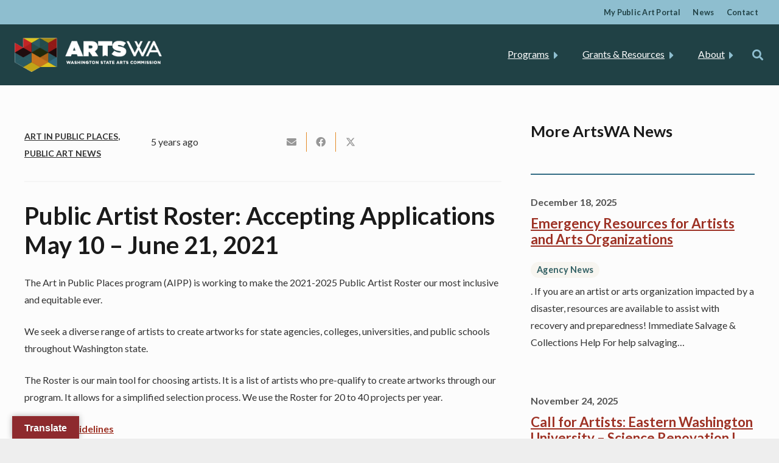

--- FILE ---
content_type: text/html; charset=UTF-8
request_url: https://www.arts.wa.gov/2021/05/13/public-artist-roster-accepting-applications-may-10-june-21-2021/
body_size: 35384
content:
<!DOCTYPE HTML>
<html lang="en-US">
<head>
	<meta charset="UTF-8">
	<meta name='robots' content='index, follow, max-image-preview:large, max-snippet:-1, max-video-preview:-1' />

	<!-- This site is optimized with the Yoast SEO plugin v26.5 - https://yoast.com/wordpress/plugins/seo/ -->
	<title>Public Artist Roster: Accepting Applications May 10 – June 21, 2021 - ArtsWA</title>
	<link rel="canonical" href="https://www.arts.wa.gov/2021/05/13/public-artist-roster-accepting-applications-may-10-june-21-2021/" />
	<meta property="og:locale" content="en_US" />
	<meta property="og:type" content="article" />
	<meta property="og:title" content="Public Artist Roster: Accepting Applications May 10 – June 21, 2021 - ArtsWA" />
	<meta property="og:description" content="The Art in Public Places program (AIPP) is working to make the 2021-2025 Public Artist Roster our most inclusive and equitable ever. Applications for the Roster will be accepted starting May 10." />
	<meta property="og:url" content="https://www.arts.wa.gov/2021/05/13/public-artist-roster-accepting-applications-may-10-june-21-2021/" />
	<meta property="og:site_name" content="ArtsWA" />
	<meta property="article:publisher" content="https://www.facebook.com/WashingtonArts/" />
	<meta property="article:published_time" content="2021-05-13T17:15:00+00:00" />
	<meta property="article:modified_time" content="2022-05-25T20:50:51+00:00" />
	<meta name="author" content="Annette Roth" />
	<meta name="twitter:card" content="summary_large_image" />
	<meta name="twitter:creator" content="@ArtsWA" />
	<meta name="twitter:site" content="@ArtsWA" />
	<meta name="twitter:label1" content="Written by" />
	<meta name="twitter:data1" content="Annette Roth" />
	<meta name="twitter:label2" content="Est. reading time" />
	<meta name="twitter:data2" content="1 minute" />
	<script type="application/ld+json" class="yoast-schema-graph">{"@context":"https://schema.org","@graph":[{"@type":"Article","@id":"https://www.arts.wa.gov/2021/05/13/public-artist-roster-accepting-applications-may-10-june-21-2021/#article","isPartOf":{"@id":"https://www.arts.wa.gov/2021/05/13/public-artist-roster-accepting-applications-may-10-june-21-2021/"},"author":{"name":"Annette Roth","@id":"https://www.arts.wa.gov/#/schema/person/7bcc250fee41c39349d3c4fc25830476"},"headline":"Public Artist Roster: Accepting Applications May 10 – June 21, 2021","datePublished":"2021-05-13T17:15:00+00:00","dateModified":"2022-05-25T20:50:51+00:00","mainEntityOfPage":{"@id":"https://www.arts.wa.gov/2021/05/13/public-artist-roster-accepting-applications-may-10-june-21-2021/"},"wordCount":220,"publisher":{"@id":"https://www.arts.wa.gov/#organization"},"articleSection":["Art In Public Places","Public Art News"],"inLanguage":"en-US"},{"@type":"WebPage","@id":"https://www.arts.wa.gov/2021/05/13/public-artist-roster-accepting-applications-may-10-june-21-2021/","url":"https://www.arts.wa.gov/2021/05/13/public-artist-roster-accepting-applications-may-10-june-21-2021/","name":"Public Artist Roster: Accepting Applications May 10 – June 21, 2021 - ArtsWA","isPartOf":{"@id":"https://www.arts.wa.gov/#website"},"datePublished":"2021-05-13T17:15:00+00:00","dateModified":"2022-05-25T20:50:51+00:00","breadcrumb":{"@id":"https://www.arts.wa.gov/2021/05/13/public-artist-roster-accepting-applications-may-10-june-21-2021/#breadcrumb"},"inLanguage":"en-US","potentialAction":[{"@type":"ReadAction","target":["https://www.arts.wa.gov/2021/05/13/public-artist-roster-accepting-applications-may-10-june-21-2021/"]}]},{"@type":"BreadcrumbList","@id":"https://www.arts.wa.gov/2021/05/13/public-artist-roster-accepting-applications-may-10-june-21-2021/#breadcrumb","itemListElement":[{"@type":"ListItem","position":1,"name":"Home","item":"https://www.arts.wa.gov/"},{"@type":"ListItem","position":2,"name":"Public Artist Roster: Accepting Applications May 10 – June 21, 2021"}]},{"@type":"WebSite","@id":"https://www.arts.wa.gov/#website","url":"https://www.arts.wa.gov/","name":"ArtsWA","description":"Catalyst for the Arts","publisher":{"@id":"https://www.arts.wa.gov/#organization"},"potentialAction":[{"@type":"SearchAction","target":{"@type":"EntryPoint","urlTemplate":"https://www.arts.wa.gov/?s={search_term_string}"},"query-input":{"@type":"PropertyValueSpecification","valueRequired":true,"valueName":"search_term_string"}}],"inLanguage":"en-US"},{"@type":"Organization","@id":"https://www.arts.wa.gov/#organization","name":"Washington State Arts Commission","url":"https://www.arts.wa.gov/","logo":{"@type":"ImageObject","inLanguage":"en-US","@id":"https://www.arts.wa.gov/#/schema/logo/image/","url":"https://www.arts.wa.gov/wp-content/uploads/2019/07/Transparent-background-ArtsWA-logo_State-only_2019_300.png","contentUrl":"https://www.arts.wa.gov/wp-content/uploads/2019/07/Transparent-background-ArtsWA-logo_State-only_2019_300.png","width":300,"height":242,"caption":"Washington State Arts Commission"},"image":{"@id":"https://www.arts.wa.gov/#/schema/logo/image/"},"sameAs":["https://www.facebook.com/WashingtonArts/","https://x.com/ArtsWA"]},{"@type":"Person","@id":"https://www.arts.wa.gov/#/schema/person/7bcc250fee41c39349d3c4fc25830476","name":"Annette Roth","image":{"@type":"ImageObject","inLanguage":"en-US","@id":"https://www.arts.wa.gov/#/schema/person/image/","url":"https://secure.gravatar.com/avatar/2c10e3593cc5919bfc30e2b7f6087671b2dc3b86f0cb2a99baa62d6b8ec1e3dc?s=96&d=mm&r=g","contentUrl":"https://secure.gravatar.com/avatar/2c10e3593cc5919bfc30e2b7f6087671b2dc3b86f0cb2a99baa62d6b8ec1e3dc?s=96&d=mm&r=g","caption":"Annette Roth"},"url":"https://www.arts.wa.gov/author/aroth/"}]}</script>
	<!-- / Yoast SEO plugin. -->


<link rel='dns-prefetch' href='//www.arts.wa.gov' />
<link rel='dns-prefetch' href='//malsup.github.io' />
<link rel='dns-prefetch' href='//translate.google.com' />
<link rel='dns-prefetch' href='//maps.googleapis.com' />
<link rel='dns-prefetch' href='//fonts.googleapis.com' />
<link rel='dns-prefetch' href='//www.googletagmanager.com' />
<link rel="alternate" type="application/rss+xml" title="ArtsWA &raquo; Feed" href="https://www.arts.wa.gov/feed/" />
<link rel="alternate" type="text/calendar" title="ArtsWA &raquo; iCal Feed" href="https://www.arts.wa.gov/events/?ical=1" />
<link rel="alternate" title="oEmbed (JSON)" type="application/json+oembed" href="https://www.arts.wa.gov/wp-json/oembed/1.0/embed?url=https%3A%2F%2Fwww.arts.wa.gov%2F2021%2F05%2F13%2Fpublic-artist-roster-accepting-applications-may-10-june-21-2021%2F" />
<link rel="alternate" title="oEmbed (XML)" type="text/xml+oembed" href="https://www.arts.wa.gov/wp-json/oembed/1.0/embed?url=https%3A%2F%2Fwww.arts.wa.gov%2F2021%2F05%2F13%2Fpublic-artist-roster-accepting-applications-may-10-june-21-2021%2F&#038;format=xml" />
<link rel="canonical" href="https://www.arts.wa.gov/2021/05/13/public-artist-roster-accepting-applications-may-10-june-21-2021/" />
<meta name="viewport" content="width=device-width, initial-scale=1">
<meta name="theme-color" content="#f5f5f5">
<meta name="description" content="The Art in Public Places program (AIPP) is working to make the 2021-2025 Public Artist Roster our most inclusive and equitable ever. Applications for the Roster will be accepted starting May 10.">
<meta property="og:description" content="The Art in Public Places program (AIPP) is working to make the 2021-2025 Public Artist Roster our most inclusive and equitable ever. Applications for the Roster will be accepted starting May 10.">
<meta property="og:title" content="Public Artist Roster: Accepting Applications May 10 – June 21, 2021 - ArtsWA">
<meta property="og:url" content="https://www.arts.wa.gov/2021/05/13/public-artist-roster-accepting-applications-may-10-june-21-2021">
<meta property="og:locale" content="en_US">
<meta property="og:site_name" content="ArtsWA">
<meta property="og:type" content="article">
		<!-- This site uses the Google Analytics by MonsterInsights plugin v9.10.0 - Using Analytics tracking - https://www.monsterinsights.com/ -->
							<script src="//www.googletagmanager.com/gtag/js?id=G-V37X99VQD3"  data-cfasync="false" data-wpfc-render="false" async></script>
			<script data-cfasync="false" data-wpfc-render="false">
				var mi_version = '9.10.0';
				var mi_track_user = true;
				var mi_no_track_reason = '';
								var MonsterInsightsDefaultLocations = {"page_location":"https:\/\/www.arts.wa.gov\/2021\/05\/13\/public-artist-roster-accepting-applications-may-10-june-21-2021\/?q=\/2021\/05\/13\/public-artist-roster-accepting-applications-may-10-june-21-2021\/&"};
								if ( typeof MonsterInsightsPrivacyGuardFilter === 'function' ) {
					var MonsterInsightsLocations = (typeof MonsterInsightsExcludeQuery === 'object') ? MonsterInsightsPrivacyGuardFilter( MonsterInsightsExcludeQuery ) : MonsterInsightsPrivacyGuardFilter( MonsterInsightsDefaultLocations );
				} else {
					var MonsterInsightsLocations = (typeof MonsterInsightsExcludeQuery === 'object') ? MonsterInsightsExcludeQuery : MonsterInsightsDefaultLocations;
				}

								var disableStrs = [
										'ga-disable-G-V37X99VQD3',
									];

				/* Function to detect opted out users */
				function __gtagTrackerIsOptedOut() {
					for (var index = 0; index < disableStrs.length; index++) {
						if (document.cookie.indexOf(disableStrs[index] + '=true') > -1) {
							return true;
						}
					}

					return false;
				}

				/* Disable tracking if the opt-out cookie exists. */
				if (__gtagTrackerIsOptedOut()) {
					for (var index = 0; index < disableStrs.length; index++) {
						window[disableStrs[index]] = true;
					}
				}

				/* Opt-out function */
				function __gtagTrackerOptout() {
					for (var index = 0; index < disableStrs.length; index++) {
						document.cookie = disableStrs[index] + '=true; expires=Thu, 31 Dec 2099 23:59:59 UTC; path=/';
						window[disableStrs[index]] = true;
					}
				}

				if ('undefined' === typeof gaOptout) {
					function gaOptout() {
						__gtagTrackerOptout();
					}
				}
								window.dataLayer = window.dataLayer || [];

				window.MonsterInsightsDualTracker = {
					helpers: {},
					trackers: {},
				};
				if (mi_track_user) {
					function __gtagDataLayer() {
						dataLayer.push(arguments);
					}

					function __gtagTracker(type, name, parameters) {
						if (!parameters) {
							parameters = {};
						}

						if (parameters.send_to) {
							__gtagDataLayer.apply(null, arguments);
							return;
						}

						if (type === 'event') {
														parameters.send_to = monsterinsights_frontend.v4_id;
							var hookName = name;
							if (typeof parameters['event_category'] !== 'undefined') {
								hookName = parameters['event_category'] + ':' + name;
							}

							if (typeof MonsterInsightsDualTracker.trackers[hookName] !== 'undefined') {
								MonsterInsightsDualTracker.trackers[hookName](parameters);
							} else {
								__gtagDataLayer('event', name, parameters);
							}
							
						} else {
							__gtagDataLayer.apply(null, arguments);
						}
					}

					__gtagTracker('js', new Date());
					__gtagTracker('set', {
						'developer_id.dZGIzZG': true,
											});
					if ( MonsterInsightsLocations.page_location ) {
						__gtagTracker('set', MonsterInsightsLocations);
					}
										__gtagTracker('config', 'G-V37X99VQD3', {"forceSSL":"true","link_attribution":"true"} );
										window.gtag = __gtagTracker;										(function () {
						/* https://developers.google.com/analytics/devguides/collection/analyticsjs/ */
						/* ga and __gaTracker compatibility shim. */
						var noopfn = function () {
							return null;
						};
						var newtracker = function () {
							return new Tracker();
						};
						var Tracker = function () {
							return null;
						};
						var p = Tracker.prototype;
						p.get = noopfn;
						p.set = noopfn;
						p.send = function () {
							var args = Array.prototype.slice.call(arguments);
							args.unshift('send');
							__gaTracker.apply(null, args);
						};
						var __gaTracker = function () {
							var len = arguments.length;
							if (len === 0) {
								return;
							}
							var f = arguments[len - 1];
							if (typeof f !== 'object' || f === null || typeof f.hitCallback !== 'function') {
								if ('send' === arguments[0]) {
									var hitConverted, hitObject = false, action;
									if ('event' === arguments[1]) {
										if ('undefined' !== typeof arguments[3]) {
											hitObject = {
												'eventAction': arguments[3],
												'eventCategory': arguments[2],
												'eventLabel': arguments[4],
												'value': arguments[5] ? arguments[5] : 1,
											}
										}
									}
									if ('pageview' === arguments[1]) {
										if ('undefined' !== typeof arguments[2]) {
											hitObject = {
												'eventAction': 'page_view',
												'page_path': arguments[2],
											}
										}
									}
									if (typeof arguments[2] === 'object') {
										hitObject = arguments[2];
									}
									if (typeof arguments[5] === 'object') {
										Object.assign(hitObject, arguments[5]);
									}
									if ('undefined' !== typeof arguments[1].hitType) {
										hitObject = arguments[1];
										if ('pageview' === hitObject.hitType) {
											hitObject.eventAction = 'page_view';
										}
									}
									if (hitObject) {
										action = 'timing' === arguments[1].hitType ? 'timing_complete' : hitObject.eventAction;
										hitConverted = mapArgs(hitObject);
										__gtagTracker('event', action, hitConverted);
									}
								}
								return;
							}

							function mapArgs(args) {
								var arg, hit = {};
								var gaMap = {
									'eventCategory': 'event_category',
									'eventAction': 'event_action',
									'eventLabel': 'event_label',
									'eventValue': 'event_value',
									'nonInteraction': 'non_interaction',
									'timingCategory': 'event_category',
									'timingVar': 'name',
									'timingValue': 'value',
									'timingLabel': 'event_label',
									'page': 'page_path',
									'location': 'page_location',
									'title': 'page_title',
									'referrer' : 'page_referrer',
								};
								for (arg in args) {
																		if (!(!args.hasOwnProperty(arg) || !gaMap.hasOwnProperty(arg))) {
										hit[gaMap[arg]] = args[arg];
									} else {
										hit[arg] = args[arg];
									}
								}
								return hit;
							}

							try {
								f.hitCallback();
							} catch (ex) {
							}
						};
						__gaTracker.create = newtracker;
						__gaTracker.getByName = newtracker;
						__gaTracker.getAll = function () {
							return [];
						};
						__gaTracker.remove = noopfn;
						__gaTracker.loaded = true;
						window['__gaTracker'] = __gaTracker;
					})();
									} else {
										console.log("");
					(function () {
						function __gtagTracker() {
							return null;
						}

						window['__gtagTracker'] = __gtagTracker;
						window['gtag'] = __gtagTracker;
					})();
									}
			</script>
							<!-- / Google Analytics by MonsterInsights -->
		<style id='wp-img-auto-sizes-contain-inline-css'>
img:is([sizes=auto i],[sizes^="auto," i]){contain-intrinsic-size:3000px 1500px}
/*# sourceURL=wp-img-auto-sizes-contain-inline-css */
</style>
<style id='wp-emoji-styles-inline-css'>

	img.wp-smiley, img.emoji {
		display: inline !important;
		border: none !important;
		box-shadow: none !important;
		height: 1em !important;
		width: 1em !important;
		margin: 0 0.07em !important;
		vertical-align: -0.1em !important;
		background: none !important;
		padding: 0 !important;
	}
/*# sourceURL=wp-emoji-styles-inline-css */
</style>
<link rel='stylesheet' id='wp-block-library-css' href='https://www.arts.wa.gov/wp-includes/css/dist/block-library/style.min.css?ver=6.9' media='all' />
<style id='wp-block-button-inline-css'>
.wp-block-button__link{align-content:center;box-sizing:border-box;cursor:pointer;display:inline-block;height:100%;text-align:center;word-break:break-word}.wp-block-button__link.aligncenter{text-align:center}.wp-block-button__link.alignright{text-align:right}:where(.wp-block-button__link){border-radius:9999px;box-shadow:none;padding:calc(.667em + 2px) calc(1.333em + 2px);text-decoration:none}.wp-block-button[style*=text-decoration] .wp-block-button__link{text-decoration:inherit}.wp-block-buttons>.wp-block-button.has-custom-width{max-width:none}.wp-block-buttons>.wp-block-button.has-custom-width .wp-block-button__link{width:100%}.wp-block-buttons>.wp-block-button.has-custom-font-size .wp-block-button__link{font-size:inherit}.wp-block-buttons>.wp-block-button.wp-block-button__width-25{width:calc(25% - var(--wp--style--block-gap, .5em)*.75)}.wp-block-buttons>.wp-block-button.wp-block-button__width-50{width:calc(50% - var(--wp--style--block-gap, .5em)*.5)}.wp-block-buttons>.wp-block-button.wp-block-button__width-75{width:calc(75% - var(--wp--style--block-gap, .5em)*.25)}.wp-block-buttons>.wp-block-button.wp-block-button__width-100{flex-basis:100%;width:100%}.wp-block-buttons.is-vertical>.wp-block-button.wp-block-button__width-25{width:25%}.wp-block-buttons.is-vertical>.wp-block-button.wp-block-button__width-50{width:50%}.wp-block-buttons.is-vertical>.wp-block-button.wp-block-button__width-75{width:75%}.wp-block-button.is-style-squared,.wp-block-button__link.wp-block-button.is-style-squared{border-radius:0}.wp-block-button.no-border-radius,.wp-block-button__link.no-border-radius{border-radius:0!important}:root :where(.wp-block-button .wp-block-button__link.is-style-outline),:root :where(.wp-block-button.is-style-outline>.wp-block-button__link){border:2px solid;padding:.667em 1.333em}:root :where(.wp-block-button .wp-block-button__link.is-style-outline:not(.has-text-color)),:root :where(.wp-block-button.is-style-outline>.wp-block-button__link:not(.has-text-color)){color:currentColor}:root :where(.wp-block-button .wp-block-button__link.is-style-outline:not(.has-background)),:root :where(.wp-block-button.is-style-outline>.wp-block-button__link:not(.has-background)){background-color:initial;background-image:none}
/*# sourceURL=https://www.arts.wa.gov/wp-includes/blocks/button/style.min.css */
</style>
<style id='wp-block-heading-inline-css'>
h1:where(.wp-block-heading).has-background,h2:where(.wp-block-heading).has-background,h3:where(.wp-block-heading).has-background,h4:where(.wp-block-heading).has-background,h5:where(.wp-block-heading).has-background,h6:where(.wp-block-heading).has-background{padding:1.25em 2.375em}h1.has-text-align-left[style*=writing-mode]:where([style*=vertical-lr]),h1.has-text-align-right[style*=writing-mode]:where([style*=vertical-rl]),h2.has-text-align-left[style*=writing-mode]:where([style*=vertical-lr]),h2.has-text-align-right[style*=writing-mode]:where([style*=vertical-rl]),h3.has-text-align-left[style*=writing-mode]:where([style*=vertical-lr]),h3.has-text-align-right[style*=writing-mode]:where([style*=vertical-rl]),h4.has-text-align-left[style*=writing-mode]:where([style*=vertical-lr]),h4.has-text-align-right[style*=writing-mode]:where([style*=vertical-rl]),h5.has-text-align-left[style*=writing-mode]:where([style*=vertical-lr]),h5.has-text-align-right[style*=writing-mode]:where([style*=vertical-rl]),h6.has-text-align-left[style*=writing-mode]:where([style*=vertical-lr]),h6.has-text-align-right[style*=writing-mode]:where([style*=vertical-rl]){rotate:180deg}
/*# sourceURL=https://www.arts.wa.gov/wp-includes/blocks/heading/style.min.css */
</style>
<style id='wp-block-image-inline-css'>
.wp-block-image>a,.wp-block-image>figure>a{display:inline-block}.wp-block-image img{box-sizing:border-box;height:auto;max-width:100%;vertical-align:bottom}@media not (prefers-reduced-motion){.wp-block-image img.hide{visibility:hidden}.wp-block-image img.show{animation:show-content-image .4s}}.wp-block-image[style*=border-radius] img,.wp-block-image[style*=border-radius]>a{border-radius:inherit}.wp-block-image.has-custom-border img{box-sizing:border-box}.wp-block-image.aligncenter{text-align:center}.wp-block-image.alignfull>a,.wp-block-image.alignwide>a{width:100%}.wp-block-image.alignfull img,.wp-block-image.alignwide img{height:auto;width:100%}.wp-block-image .aligncenter,.wp-block-image .alignleft,.wp-block-image .alignright,.wp-block-image.aligncenter,.wp-block-image.alignleft,.wp-block-image.alignright{display:table}.wp-block-image .aligncenter>figcaption,.wp-block-image .alignleft>figcaption,.wp-block-image .alignright>figcaption,.wp-block-image.aligncenter>figcaption,.wp-block-image.alignleft>figcaption,.wp-block-image.alignright>figcaption{caption-side:bottom;display:table-caption}.wp-block-image .alignleft{float:left;margin:.5em 1em .5em 0}.wp-block-image .alignright{float:right;margin:.5em 0 .5em 1em}.wp-block-image .aligncenter{margin-left:auto;margin-right:auto}.wp-block-image :where(figcaption){margin-bottom:1em;margin-top:.5em}.wp-block-image.is-style-circle-mask img{border-radius:9999px}@supports ((-webkit-mask-image:none) or (mask-image:none)) or (-webkit-mask-image:none){.wp-block-image.is-style-circle-mask img{border-radius:0;-webkit-mask-image:url('data:image/svg+xml;utf8,<svg viewBox="0 0 100 100" xmlns="http://www.w3.org/2000/svg"><circle cx="50" cy="50" r="50"/></svg>');mask-image:url('data:image/svg+xml;utf8,<svg viewBox="0 0 100 100" xmlns="http://www.w3.org/2000/svg"><circle cx="50" cy="50" r="50"/></svg>');mask-mode:alpha;-webkit-mask-position:center;mask-position:center;-webkit-mask-repeat:no-repeat;mask-repeat:no-repeat;-webkit-mask-size:contain;mask-size:contain}}:root :where(.wp-block-image.is-style-rounded img,.wp-block-image .is-style-rounded img){border-radius:9999px}.wp-block-image figure{margin:0}.wp-lightbox-container{display:flex;flex-direction:column;position:relative}.wp-lightbox-container img{cursor:zoom-in}.wp-lightbox-container img:hover+button{opacity:1}.wp-lightbox-container button{align-items:center;backdrop-filter:blur(16px) saturate(180%);background-color:#5a5a5a40;border:none;border-radius:4px;cursor:zoom-in;display:flex;height:20px;justify-content:center;opacity:0;padding:0;position:absolute;right:16px;text-align:center;top:16px;width:20px;z-index:100}@media not (prefers-reduced-motion){.wp-lightbox-container button{transition:opacity .2s ease}}.wp-lightbox-container button:focus-visible{outline:3px auto #5a5a5a40;outline:3px auto -webkit-focus-ring-color;outline-offset:3px}.wp-lightbox-container button:hover{cursor:pointer;opacity:1}.wp-lightbox-container button:focus{opacity:1}.wp-lightbox-container button:focus,.wp-lightbox-container button:hover,.wp-lightbox-container button:not(:hover):not(:active):not(.has-background){background-color:#5a5a5a40;border:none}.wp-lightbox-overlay{box-sizing:border-box;cursor:zoom-out;height:100vh;left:0;overflow:hidden;position:fixed;top:0;visibility:hidden;width:100%;z-index:100000}.wp-lightbox-overlay .close-button{align-items:center;cursor:pointer;display:flex;justify-content:center;min-height:40px;min-width:40px;padding:0;position:absolute;right:calc(env(safe-area-inset-right) + 16px);top:calc(env(safe-area-inset-top) + 16px);z-index:5000000}.wp-lightbox-overlay .close-button:focus,.wp-lightbox-overlay .close-button:hover,.wp-lightbox-overlay .close-button:not(:hover):not(:active):not(.has-background){background:none;border:none}.wp-lightbox-overlay .lightbox-image-container{height:var(--wp--lightbox-container-height);left:50%;overflow:hidden;position:absolute;top:50%;transform:translate(-50%,-50%);transform-origin:top left;width:var(--wp--lightbox-container-width);z-index:9999999999}.wp-lightbox-overlay .wp-block-image{align-items:center;box-sizing:border-box;display:flex;height:100%;justify-content:center;margin:0;position:relative;transform-origin:0 0;width:100%;z-index:3000000}.wp-lightbox-overlay .wp-block-image img{height:var(--wp--lightbox-image-height);min-height:var(--wp--lightbox-image-height);min-width:var(--wp--lightbox-image-width);width:var(--wp--lightbox-image-width)}.wp-lightbox-overlay .wp-block-image figcaption{display:none}.wp-lightbox-overlay button{background:none;border:none}.wp-lightbox-overlay .scrim{background-color:#fff;height:100%;opacity:.9;position:absolute;width:100%;z-index:2000000}.wp-lightbox-overlay.active{visibility:visible}@media not (prefers-reduced-motion){.wp-lightbox-overlay.active{animation:turn-on-visibility .25s both}.wp-lightbox-overlay.active img{animation:turn-on-visibility .35s both}.wp-lightbox-overlay.show-closing-animation:not(.active){animation:turn-off-visibility .35s both}.wp-lightbox-overlay.show-closing-animation:not(.active) img{animation:turn-off-visibility .25s both}.wp-lightbox-overlay.zoom.active{animation:none;opacity:1;visibility:visible}.wp-lightbox-overlay.zoom.active .lightbox-image-container{animation:lightbox-zoom-in .4s}.wp-lightbox-overlay.zoom.active .lightbox-image-container img{animation:none}.wp-lightbox-overlay.zoom.active .scrim{animation:turn-on-visibility .4s forwards}.wp-lightbox-overlay.zoom.show-closing-animation:not(.active){animation:none}.wp-lightbox-overlay.zoom.show-closing-animation:not(.active) .lightbox-image-container{animation:lightbox-zoom-out .4s}.wp-lightbox-overlay.zoom.show-closing-animation:not(.active) .lightbox-image-container img{animation:none}.wp-lightbox-overlay.zoom.show-closing-animation:not(.active) .scrim{animation:turn-off-visibility .4s forwards}}@keyframes show-content-image{0%{visibility:hidden}99%{visibility:hidden}to{visibility:visible}}@keyframes turn-on-visibility{0%{opacity:0}to{opacity:1}}@keyframes turn-off-visibility{0%{opacity:1;visibility:visible}99%{opacity:0;visibility:visible}to{opacity:0;visibility:hidden}}@keyframes lightbox-zoom-in{0%{transform:translate(calc((-100vw + var(--wp--lightbox-scrollbar-width))/2 + var(--wp--lightbox-initial-left-position)),calc(-50vh + var(--wp--lightbox-initial-top-position))) scale(var(--wp--lightbox-scale))}to{transform:translate(-50%,-50%) scale(1)}}@keyframes lightbox-zoom-out{0%{transform:translate(-50%,-50%) scale(1);visibility:visible}99%{visibility:visible}to{transform:translate(calc((-100vw + var(--wp--lightbox-scrollbar-width))/2 + var(--wp--lightbox-initial-left-position)),calc(-50vh + var(--wp--lightbox-initial-top-position))) scale(var(--wp--lightbox-scale));visibility:hidden}}
/*# sourceURL=https://www.arts.wa.gov/wp-includes/blocks/image/style.min.css */
</style>
<style id='wp-block-list-inline-css'>
ol,ul{box-sizing:border-box}:root :where(.wp-block-list.has-background){padding:1.25em 2.375em}
/*# sourceURL=https://www.arts.wa.gov/wp-includes/blocks/list/style.min.css */
</style>
<style id='wp-block-buttons-inline-css'>
.wp-block-buttons{box-sizing:border-box}.wp-block-buttons.is-vertical{flex-direction:column}.wp-block-buttons.is-vertical>.wp-block-button:last-child{margin-bottom:0}.wp-block-buttons>.wp-block-button{display:inline-block;margin:0}.wp-block-buttons.is-content-justification-left{justify-content:flex-start}.wp-block-buttons.is-content-justification-left.is-vertical{align-items:flex-start}.wp-block-buttons.is-content-justification-center{justify-content:center}.wp-block-buttons.is-content-justification-center.is-vertical{align-items:center}.wp-block-buttons.is-content-justification-right{justify-content:flex-end}.wp-block-buttons.is-content-justification-right.is-vertical{align-items:flex-end}.wp-block-buttons.is-content-justification-space-between{justify-content:space-between}.wp-block-buttons.aligncenter{text-align:center}.wp-block-buttons:not(.is-content-justification-space-between,.is-content-justification-right,.is-content-justification-left,.is-content-justification-center) .wp-block-button.aligncenter{margin-left:auto;margin-right:auto;width:100%}.wp-block-buttons[style*=text-decoration] .wp-block-button,.wp-block-buttons[style*=text-decoration] .wp-block-button__link{text-decoration:inherit}.wp-block-buttons.has-custom-font-size .wp-block-button__link{font-size:inherit}.wp-block-buttons .wp-block-button__link{width:100%}.wp-block-button.aligncenter{text-align:center}
/*# sourceURL=https://www.arts.wa.gov/wp-includes/blocks/buttons/style.min.css */
</style>
<style id='wp-block-paragraph-inline-css'>
.is-small-text{font-size:.875em}.is-regular-text{font-size:1em}.is-large-text{font-size:2.25em}.is-larger-text{font-size:3em}.has-drop-cap:not(:focus):first-letter{float:left;font-size:8.4em;font-style:normal;font-weight:100;line-height:.68;margin:.05em .1em 0 0;text-transform:uppercase}body.rtl .has-drop-cap:not(:focus):first-letter{float:none;margin-left:.1em}p.has-drop-cap.has-background{overflow:hidden}:root :where(p.has-background){padding:1.25em 2.375em}:where(p.has-text-color:not(.has-link-color)) a{color:inherit}p.has-text-align-left[style*="writing-mode:vertical-lr"],p.has-text-align-right[style*="writing-mode:vertical-rl"]{rotate:180deg}
/*# sourceURL=https://www.arts.wa.gov/wp-includes/blocks/paragraph/style.min.css */
</style>
<style id='global-styles-inline-css'>
:root{--wp--preset--aspect-ratio--square: 1;--wp--preset--aspect-ratio--4-3: 4/3;--wp--preset--aspect-ratio--3-4: 3/4;--wp--preset--aspect-ratio--3-2: 3/2;--wp--preset--aspect-ratio--2-3: 2/3;--wp--preset--aspect-ratio--16-9: 16/9;--wp--preset--aspect-ratio--9-16: 9/16;--wp--preset--color--black: #000000;--wp--preset--color--cyan-bluish-gray: #abb8c3;--wp--preset--color--white: #ffffff;--wp--preset--color--pale-pink: #f78da7;--wp--preset--color--vivid-red: #cf2e2e;--wp--preset--color--luminous-vivid-orange: #ff6900;--wp--preset--color--luminous-vivid-amber: #fcb900;--wp--preset--color--light-green-cyan: #7bdcb5;--wp--preset--color--vivid-green-cyan: #00d084;--wp--preset--color--pale-cyan-blue: #8ed1fc;--wp--preset--color--vivid-cyan-blue: #0693e3;--wp--preset--color--vivid-purple: #9b51e0;--wp--preset--gradient--vivid-cyan-blue-to-vivid-purple: linear-gradient(135deg,rgb(6,147,227) 0%,rgb(155,81,224) 100%);--wp--preset--gradient--light-green-cyan-to-vivid-green-cyan: linear-gradient(135deg,rgb(122,220,180) 0%,rgb(0,208,130) 100%);--wp--preset--gradient--luminous-vivid-amber-to-luminous-vivid-orange: linear-gradient(135deg,rgb(252,185,0) 0%,rgb(255,105,0) 100%);--wp--preset--gradient--luminous-vivid-orange-to-vivid-red: linear-gradient(135deg,rgb(255,105,0) 0%,rgb(207,46,46) 100%);--wp--preset--gradient--very-light-gray-to-cyan-bluish-gray: linear-gradient(135deg,rgb(238,238,238) 0%,rgb(169,184,195) 100%);--wp--preset--gradient--cool-to-warm-spectrum: linear-gradient(135deg,rgb(74,234,220) 0%,rgb(151,120,209) 20%,rgb(207,42,186) 40%,rgb(238,44,130) 60%,rgb(251,105,98) 80%,rgb(254,248,76) 100%);--wp--preset--gradient--blush-light-purple: linear-gradient(135deg,rgb(255,206,236) 0%,rgb(152,150,240) 100%);--wp--preset--gradient--blush-bordeaux: linear-gradient(135deg,rgb(254,205,165) 0%,rgb(254,45,45) 50%,rgb(107,0,62) 100%);--wp--preset--gradient--luminous-dusk: linear-gradient(135deg,rgb(255,203,112) 0%,rgb(199,81,192) 50%,rgb(65,88,208) 100%);--wp--preset--gradient--pale-ocean: linear-gradient(135deg,rgb(255,245,203) 0%,rgb(182,227,212) 50%,rgb(51,167,181) 100%);--wp--preset--gradient--electric-grass: linear-gradient(135deg,rgb(202,248,128) 0%,rgb(113,206,126) 100%);--wp--preset--gradient--midnight: linear-gradient(135deg,rgb(2,3,129) 0%,rgb(40,116,252) 100%);--wp--preset--font-size--small: 13px;--wp--preset--font-size--medium: 20px;--wp--preset--font-size--large: 36px;--wp--preset--font-size--x-large: 42px;--wp--preset--spacing--20: 0.44rem;--wp--preset--spacing--30: 0.67rem;--wp--preset--spacing--40: 1rem;--wp--preset--spacing--50: 1.5rem;--wp--preset--spacing--60: 2.25rem;--wp--preset--spacing--70: 3.38rem;--wp--preset--spacing--80: 5.06rem;--wp--preset--shadow--natural: 6px 6px 9px rgba(0, 0, 0, 0.2);--wp--preset--shadow--deep: 12px 12px 50px rgba(0, 0, 0, 0.4);--wp--preset--shadow--sharp: 6px 6px 0px rgba(0, 0, 0, 0.2);--wp--preset--shadow--outlined: 6px 6px 0px -3px rgb(255, 255, 255), 6px 6px rgb(0, 0, 0);--wp--preset--shadow--crisp: 6px 6px 0px rgb(0, 0, 0);}:where(.is-layout-flex){gap: 0.5em;}:where(.is-layout-grid){gap: 0.5em;}body .is-layout-flex{display: flex;}.is-layout-flex{flex-wrap: wrap;align-items: center;}.is-layout-flex > :is(*, div){margin: 0;}body .is-layout-grid{display: grid;}.is-layout-grid > :is(*, div){margin: 0;}:where(.wp-block-columns.is-layout-flex){gap: 2em;}:where(.wp-block-columns.is-layout-grid){gap: 2em;}:where(.wp-block-post-template.is-layout-flex){gap: 1.25em;}:where(.wp-block-post-template.is-layout-grid){gap: 1.25em;}.has-black-color{color: var(--wp--preset--color--black) !important;}.has-cyan-bluish-gray-color{color: var(--wp--preset--color--cyan-bluish-gray) !important;}.has-white-color{color: var(--wp--preset--color--white) !important;}.has-pale-pink-color{color: var(--wp--preset--color--pale-pink) !important;}.has-vivid-red-color{color: var(--wp--preset--color--vivid-red) !important;}.has-luminous-vivid-orange-color{color: var(--wp--preset--color--luminous-vivid-orange) !important;}.has-luminous-vivid-amber-color{color: var(--wp--preset--color--luminous-vivid-amber) !important;}.has-light-green-cyan-color{color: var(--wp--preset--color--light-green-cyan) !important;}.has-vivid-green-cyan-color{color: var(--wp--preset--color--vivid-green-cyan) !important;}.has-pale-cyan-blue-color{color: var(--wp--preset--color--pale-cyan-blue) !important;}.has-vivid-cyan-blue-color{color: var(--wp--preset--color--vivid-cyan-blue) !important;}.has-vivid-purple-color{color: var(--wp--preset--color--vivid-purple) !important;}.has-black-background-color{background-color: var(--wp--preset--color--black) !important;}.has-cyan-bluish-gray-background-color{background-color: var(--wp--preset--color--cyan-bluish-gray) !important;}.has-white-background-color{background-color: var(--wp--preset--color--white) !important;}.has-pale-pink-background-color{background-color: var(--wp--preset--color--pale-pink) !important;}.has-vivid-red-background-color{background-color: var(--wp--preset--color--vivid-red) !important;}.has-luminous-vivid-orange-background-color{background-color: var(--wp--preset--color--luminous-vivid-orange) !important;}.has-luminous-vivid-amber-background-color{background-color: var(--wp--preset--color--luminous-vivid-amber) !important;}.has-light-green-cyan-background-color{background-color: var(--wp--preset--color--light-green-cyan) !important;}.has-vivid-green-cyan-background-color{background-color: var(--wp--preset--color--vivid-green-cyan) !important;}.has-pale-cyan-blue-background-color{background-color: var(--wp--preset--color--pale-cyan-blue) !important;}.has-vivid-cyan-blue-background-color{background-color: var(--wp--preset--color--vivid-cyan-blue) !important;}.has-vivid-purple-background-color{background-color: var(--wp--preset--color--vivid-purple) !important;}.has-black-border-color{border-color: var(--wp--preset--color--black) !important;}.has-cyan-bluish-gray-border-color{border-color: var(--wp--preset--color--cyan-bluish-gray) !important;}.has-white-border-color{border-color: var(--wp--preset--color--white) !important;}.has-pale-pink-border-color{border-color: var(--wp--preset--color--pale-pink) !important;}.has-vivid-red-border-color{border-color: var(--wp--preset--color--vivid-red) !important;}.has-luminous-vivid-orange-border-color{border-color: var(--wp--preset--color--luminous-vivid-orange) !important;}.has-luminous-vivid-amber-border-color{border-color: var(--wp--preset--color--luminous-vivid-amber) !important;}.has-light-green-cyan-border-color{border-color: var(--wp--preset--color--light-green-cyan) !important;}.has-vivid-green-cyan-border-color{border-color: var(--wp--preset--color--vivid-green-cyan) !important;}.has-pale-cyan-blue-border-color{border-color: var(--wp--preset--color--pale-cyan-blue) !important;}.has-vivid-cyan-blue-border-color{border-color: var(--wp--preset--color--vivid-cyan-blue) !important;}.has-vivid-purple-border-color{border-color: var(--wp--preset--color--vivid-purple) !important;}.has-vivid-cyan-blue-to-vivid-purple-gradient-background{background: var(--wp--preset--gradient--vivid-cyan-blue-to-vivid-purple) !important;}.has-light-green-cyan-to-vivid-green-cyan-gradient-background{background: var(--wp--preset--gradient--light-green-cyan-to-vivid-green-cyan) !important;}.has-luminous-vivid-amber-to-luminous-vivid-orange-gradient-background{background: var(--wp--preset--gradient--luminous-vivid-amber-to-luminous-vivid-orange) !important;}.has-luminous-vivid-orange-to-vivid-red-gradient-background{background: var(--wp--preset--gradient--luminous-vivid-orange-to-vivid-red) !important;}.has-very-light-gray-to-cyan-bluish-gray-gradient-background{background: var(--wp--preset--gradient--very-light-gray-to-cyan-bluish-gray) !important;}.has-cool-to-warm-spectrum-gradient-background{background: var(--wp--preset--gradient--cool-to-warm-spectrum) !important;}.has-blush-light-purple-gradient-background{background: var(--wp--preset--gradient--blush-light-purple) !important;}.has-blush-bordeaux-gradient-background{background: var(--wp--preset--gradient--blush-bordeaux) !important;}.has-luminous-dusk-gradient-background{background: var(--wp--preset--gradient--luminous-dusk) !important;}.has-pale-ocean-gradient-background{background: var(--wp--preset--gradient--pale-ocean) !important;}.has-electric-grass-gradient-background{background: var(--wp--preset--gradient--electric-grass) !important;}.has-midnight-gradient-background{background: var(--wp--preset--gradient--midnight) !important;}.has-small-font-size{font-size: var(--wp--preset--font-size--small) !important;}.has-medium-font-size{font-size: var(--wp--preset--font-size--medium) !important;}.has-large-font-size{font-size: var(--wp--preset--font-size--large) !important;}.has-x-large-font-size{font-size: var(--wp--preset--font-size--x-large) !important;}
/*# sourceURL=global-styles-inline-css */
</style>

<style id='classic-theme-styles-inline-css'>
/*! This file is auto-generated */
.wp-block-button__link{color:#fff;background-color:#32373c;border-radius:9999px;box-shadow:none;text-decoration:none;padding:calc(.667em + 2px) calc(1.333em + 2px);font-size:1.125em}.wp-block-file__button{background:#32373c;color:#fff;text-decoration:none}
/*# sourceURL=/wp-includes/css/classic-themes.min.css */
</style>
<link rel='stylesheet' id='namespace-css' href='https://www.arts.wa.gov/wp-content/plugins/axiell-parser/axiell-parser-styling.css?v=0.14&#038;ver=6.9' media='all' />
<link rel='stylesheet' id='contact-form-7-css' href='https://www.arts.wa.gov/wp-content/plugins/contact-form-7/includes/css/styles.css?ver=6.1.4' media='all' />
<link rel='stylesheet' id='google-language-translator-css' href='https://www.arts.wa.gov/wp-content/plugins/google-language-translator/css/style.css?ver=6.0.20' media='' />
<link rel='stylesheet' id='glt-toolbar-styles-css' href='https://www.arts.wa.gov/wp-content/plugins/google-language-translator/css/toolbar.css?ver=6.0.20' media='' />
<link rel='stylesheet' id='us-fonts-css' href='https://fonts.googleapis.com/css?family=Lato%3A400%2C700%2C900&#038;display=swap&#038;ver=6.9' media='all' />
<link rel='stylesheet' id='dflip-style-css' href='https://www.arts.wa.gov/wp-content/plugins/3d-flipbook-dflip-lite/assets/css/dflip.min.css?ver=2.4.20' media='all' />
<link rel='stylesheet' id='us-theme-css' href='https://www.arts.wa.gov/wp-content/uploads/us-assets/www.arts.wa.gov.css?ver=5fa24db0' media='all' />
<link rel='stylesheet' id='cf7cf-style-css' href='https://www.arts.wa.gov/wp-content/plugins/cf7-conditional-fields/style.css?ver=2.6.7' media='all' />
<link rel='stylesheet' id='ubermenu-css' href='https://www.arts.wa.gov/wp-content/plugins/ubermenu/pro/assets/css/ubermenu.min.css?ver=3.5' media='all' />
<link rel='stylesheet' id='ubermenu-minimal-css' href='https://www.arts.wa.gov/wp-content/plugins/ubermenu/assets/css/skins/minimal.css?ver=6.9' media='all' />
<link rel='stylesheet' id='ubermenu-font-awesome-all-css' href='https://www.arts.wa.gov/wp-content/plugins/ubermenu/assets/fontawesome/css/all.min.css?ver=6.9' media='all' />
<script src="https://www.arts.wa.gov/wp-content/plugins/google-analytics-for-wordpress/assets/js/frontend-gtag.min.js?ver=9.10.0" id="monsterinsights-frontend-script-js" async data-wp-strategy="async"></script>
<script data-cfasync="false" data-wpfc-render="false" id='monsterinsights-frontend-script-js-extra'>var monsterinsights_frontend = {"js_events_tracking":"true","download_extensions":"doc,pdf,ppt,zip,xls,docx,pptx,xlsx","inbound_paths":"[{\"path\":\"\\\/go\\\/\",\"label\":\"affiliate\"},{\"path\":\"\\\/recommend\\\/\",\"label\":\"affiliate\"}]","home_url":"https:\/\/www.arts.wa.gov","hash_tracking":"false","v4_id":"G-V37X99VQD3"};</script>
<script src="https://www.arts.wa.gov/wp-includes/js/jquery/jquery.min.js?ver=3.7.1" id="jquery-core-js"></script>
<script src="https://www.arts.wa.gov/wp-content/plugins/axiell-parser/axiell-parser-scripts.js?v=0.7&amp;ver=6.9" id="namespaceformyscript-js"></script>
<script src="https://malsup.github.io/min/jquery.cycle.all.min.js?ver=6.9" id="namespaceforcycle-js"></script>
<script></script><link rel="https://api.w.org/" href="https://www.arts.wa.gov/wp-json/" /><link rel="alternate" title="JSON" type="application/json" href="https://www.arts.wa.gov/wp-json/wp/v2/posts/8063" /><link rel="EditURI" type="application/rsd+xml" title="RSD" href="https://www.arts.wa.gov/xmlrpc.php?rsd" />
<meta name="generator" content="WordPress 6.9" />
<link rel='shortlink' href='https://www.arts.wa.gov/?p=8063' />
<style>p.hello{font-size:12px;color:darkgray;}#google_language_translator,#flags{text-align:left;}#google_language_translator{clear:both;}#flags{width:165px;}#flags a{display:inline-block;margin-right:2px;}#google_language_translator{width:auto!important;}div.skiptranslate.goog-te-gadget{display:inline!important;}.goog-tooltip{display: none!important;}.goog-tooltip:hover{display: none!important;}.goog-text-highlight{background-color:transparent!important;border:none!important;box-shadow:none!important;}#google_language_translator select.goog-te-combo{color:#32373c;}#google_language_translator{color:transparent;}body{top:0px!important;}#goog-gt-{display:none!important;}font font{background-color:transparent!important;box-shadow:none!important;position:initial!important;}#glt-translate-trigger{left:20px;right:auto;}#glt-translate-trigger > span{color:#ffffff;}#glt-translate-trigger{background:#8e2a2e;}.goog-te-gadget .goog-te-combo{width:100%;}</style><meta name="generator" content="Site Kit by Google 1.167.0" /><style id="ubermenu-custom-generated-css">
/** Font Awesome 4 Compatibility **/
.fa{font-style:normal;font-variant:normal;font-weight:normal;font-family:FontAwesome;}

/** UberMenu Responsive Styles (Breakpoint Setting) **/
@media screen and (min-width: 1276px){
  .ubermenu{ display:block !important; } .ubermenu-responsive .ubermenu-item.ubermenu-hide-desktop{ display:none !important; } .ubermenu-responsive.ubermenu-retractors-responsive .ubermenu-retractor-mobile{ display:none; }   /* Force current submenu always open but below others */ .ubermenu-force-current-submenu .ubermenu-item-level-0.ubermenu-current-menu-item > .ubermenu-submenu-drop, .ubermenu-force-current-submenu .ubermenu-item-level-0.ubermenu-current-menu-ancestor > .ubermenu-submenu-drop {     display: block!important;     opacity: 1!important;     visibility: visible!important;     margin: 0!important;     top: auto!important;     height: auto;     z-index:19; }   /* Invert Horizontal menu to make subs go up */ .ubermenu-invert.ubermenu-horizontal .ubermenu-item-level-0 > .ubermenu-submenu-drop{      top:auto;      bottom:100%; } .ubermenu-invert.ubermenu-horizontal.ubermenu-sub-indicators .ubermenu-item-level-0.ubermenu-has-submenu-drop > .ubermenu-target > .ubermenu-sub-indicator{ transform:rotate(180deg); } /* Make second level flyouts fly up */ .ubermenu-invert.ubermenu-horizontal .ubermenu-submenu .ubermenu-item.ubermenu-active > .ubermenu-submenu-type-flyout{     top:auto;     bottom:0; } /* Clip the submenus properly when inverted */ .ubermenu-invert.ubermenu-horizontal .ubermenu-item-level-0 > .ubermenu-submenu-drop{     clip: rect(-5000px,5000px,auto,-5000px); }    /* Invert Vertical menu to make subs go left */ .ubermenu-invert.ubermenu-vertical .ubermenu-item-level-0 > .ubermenu-submenu-drop{   right:100%;   left:auto; } .ubermenu-invert.ubermenu-vertical.ubermenu-sub-indicators .ubermenu-item-level-0.ubermenu-item-has-children > .ubermenu-target > .ubermenu-sub-indicator{   right:auto;   left:10px; transform:rotate(90deg); } .ubermenu-vertical.ubermenu-invert .ubermenu-item > .ubermenu-submenu-drop {   clip: rect(-5000px,5000px,5000px,-5000px); } /* Vertical Flyout > Flyout */ .ubermenu-vertical.ubermenu-invert.ubermenu-sub-indicators .ubermenu-has-submenu-drop > .ubermenu-target{   padding-left:25px; } .ubermenu-vertical.ubermenu-invert .ubermenu-item > .ubermenu-target > .ubermenu-sub-indicator {   right:auto;   left:10px;   transform:rotate(90deg); } .ubermenu-vertical.ubermenu-invert .ubermenu-item > .ubermenu-submenu-drop.ubermenu-submenu-type-flyout, .ubermenu-vertical.ubermenu-invert .ubermenu-submenu-type-flyout > .ubermenu-item > .ubermenu-submenu-drop {   right: 100%;   left: auto; }  .ubermenu-responsive-toggle{ display:none; }
}
@media screen and (max-width: 1275px){
   .ubermenu-responsive-toggle, .ubermenu-sticky-toggle-wrapper { display: block; }  .ubermenu-responsive{ width:100%; max-height:500px; visibility:visible; overflow:visible;  -webkit-transition:max-height 1s ease-in; transition:max-height .3s ease-in; } .ubermenu-responsive.ubermenu-items-align-center{     text-align:left; } .ubermenu-responsive.ubermenu{ margin:0; } .ubermenu-responsive.ubermenu .ubermenu-nav{ display:block; }  .ubermenu-responsive.ubermenu-responsive-nocollapse, .ubermenu-repsonsive.ubermenu-no-transitions{ display:block; max-height:none; }  .ubermenu-responsive.ubermenu-responsive-collapse{ max-height:none; visibility:visible; overflow:visible; } .ubermenu-responsive.ubermenu-responsive-collapse{ max-height:0; overflow:hidden !important; visibility:hidden; } .ubermenu-responsive.ubermenu-in-transition, .ubermenu-responsive.ubermenu-in-transition .ubermenu-nav{ overflow:hidden !important; visibility:visible; } .ubermenu-responsive.ubermenu-responsive-collapse:not(.ubermenu-in-transition){ border-top-width:0; border-bottom-width:0; } .ubermenu-responsive.ubermenu-responsive-collapse .ubermenu-item .ubermenu-submenu{ display:none; }  .ubermenu-responsive .ubermenu-item-level-0{ width:50%; } .ubermenu-responsive.ubermenu-responsive-single-column .ubermenu-item-level-0{ float:none; clear:both; width:100%; } .ubermenu-responsive .ubermenu-item.ubermenu-item-level-0 > .ubermenu-target{ border:none; box-shadow:none; } .ubermenu-responsive .ubermenu-item.ubermenu-has-submenu-flyout{ position:static; } .ubermenu-responsive.ubermenu-sub-indicators .ubermenu-submenu-type-flyout .ubermenu-has-submenu-drop > .ubermenu-target > .ubermenu-sub-indicator{ transform:rotate(0); right:10px; left:auto; } .ubermenu-responsive .ubermenu-nav .ubermenu-item .ubermenu-submenu.ubermenu-submenu-drop{ width:100%; min-width:100%; max-width:100%; top:auto; left:0 !important; } .ubermenu-responsive.ubermenu-has-border .ubermenu-nav .ubermenu-item .ubermenu-submenu.ubermenu-submenu-drop{ left: -1px !important; /* For borders */ } .ubermenu-responsive .ubermenu-submenu.ubermenu-submenu-type-mega > .ubermenu-item.ubermenu-column{ min-height:0; border-left:none;  float:left; /* override left/center/right content alignment */ display:block; } .ubermenu-responsive .ubermenu-item.ubermenu-active > .ubermenu-submenu.ubermenu-submenu-type-mega{     max-height:none;     height:auto;/*prevent overflow scrolling since android is still finicky*/     overflow:visible; } .ubermenu-responsive.ubermenu-transition-slide .ubermenu-item.ubermenu-in-transition > .ubermenu-submenu-drop{ max-height:1000px; /* because of slide transition */ } .ubermenu .ubermenu-submenu-type-flyout .ubermenu-submenu-type-mega{ min-height:0; } .ubermenu.ubermenu-responsive .ubermenu-column, .ubermenu.ubermenu-responsive .ubermenu-column-auto{ min-width:50%; } .ubermenu.ubermenu-responsive .ubermenu-autoclear > .ubermenu-column{ clear:none; } .ubermenu.ubermenu-responsive .ubermenu-column:nth-of-type(2n+1){ clear:both; } .ubermenu.ubermenu-responsive .ubermenu-submenu-retractor-top:not(.ubermenu-submenu-retractor-top-2) .ubermenu-column:nth-of-type(2n+1){ clear:none; } .ubermenu.ubermenu-responsive .ubermenu-submenu-retractor-top:not(.ubermenu-submenu-retractor-top-2) .ubermenu-column:nth-of-type(2n+2){ clear:both; }  .ubermenu-responsive-single-column-subs .ubermenu-submenu .ubermenu-item { float: none; clear: both; width: 100%; min-width: 100%; }   .ubermenu.ubermenu-responsive .ubermenu-tabs, .ubermenu.ubermenu-responsive .ubermenu-tabs-group, .ubermenu.ubermenu-responsive .ubermenu-tab, .ubermenu.ubermenu-responsive .ubermenu-tab-content-panel{ /** TABS SHOULD BE 100%  ACCORDION */ width:100%; min-width:100%; max-width:100%; left:0; } .ubermenu.ubermenu-responsive .ubermenu-tabs, .ubermenu.ubermenu-responsive .ubermenu-tab-content-panel{ min-height:0 !important;/* Override Inline Style from JS */ } .ubermenu.ubermenu-responsive .ubermenu-tabs{ z-index:15; } .ubermenu.ubermenu-responsive .ubermenu-tab-content-panel{ z-index:20; } /* Tab Layering */ .ubermenu-responsive .ubermenu-tab{ position:relative; } .ubermenu-responsive .ubermenu-tab.ubermenu-active{ position:relative; z-index:20; } .ubermenu-responsive .ubermenu-tab > .ubermenu-target{ border-width:0 0 1px 0; } .ubermenu-responsive.ubermenu-sub-indicators .ubermenu-tabs > .ubermenu-tabs-group > .ubermenu-tab.ubermenu-has-submenu-drop > .ubermenu-target > .ubermenu-sub-indicator{ transform:rotate(0); right:10px; left:auto; }  .ubermenu-responsive .ubermenu-tabs > .ubermenu-tabs-group > .ubermenu-tab > .ubermenu-tab-content-panel{ top:auto; border-width:1px; } .ubermenu-responsive .ubermenu-tab-layout-bottom > .ubermenu-tabs-group{ /*position:relative;*/ }   .ubermenu-reponsive .ubermenu-item-level-0 > .ubermenu-submenu-type-stack{ /* Top Level Stack Columns */ position:relative; }  .ubermenu-responsive .ubermenu-submenu-type-stack .ubermenu-column, .ubermenu-responsive .ubermenu-submenu-type-stack .ubermenu-column-auto{ /* Stack Columns */ width:100%; max-width:100%; }   .ubermenu-responsive .ubermenu-item-mini{ /* Mini items */ min-width:0; width:auto; float:left; clear:none !important; } .ubermenu-responsive .ubermenu-item.ubermenu-item-mini > a.ubermenu-target{ padding-left:20px; padding-right:20px; }   .ubermenu-responsive .ubermenu-item.ubermenu-hide-mobile{ /* Hiding items */ display:none !important; }  .ubermenu-responsive.ubermenu-hide-bkgs .ubermenu-submenu.ubermenu-submenu-bkg-img{ /** Hide Background Images in Submenu */ background-image:none; } .ubermenu.ubermenu-responsive .ubermenu-item-level-0.ubermenu-item-mini{ min-width:0; width:auto; } .ubermenu-vertical .ubermenu-item.ubermenu-item-level-0{ width:100%; } .ubermenu-vertical.ubermenu-sub-indicators .ubermenu-item-level-0.ubermenu-item-has-children > .ubermenu-target > .ubermenu-sub-indicator{ right:10px; left:auto; transform:rotate(0); } .ubermenu-vertical .ubermenu-item.ubermenu-item-level-0.ubermenu-relative.ubermenu-active > .ubermenu-submenu-drop.ubermenu-submenu-align-vertical_parent_item{     top:auto; }   .ubermenu.ubermenu-responsive .ubermenu-tabs{     position:static; } /* Tabs on Mobile with mouse (but not click) - leave space to hover off */ .ubermenu:not(.ubermenu-is-mobile):not(.ubermenu-submenu-indicator-closes) .ubermenu-submenu .ubermenu-tab[data-ubermenu-trigger="mouseover"] .ubermenu-tab-content-panel, .ubermenu:not(.ubermenu-is-mobile):not(.ubermenu-submenu-indicator-closes) .ubermenu-submenu .ubermenu-tab[data-ubermenu-trigger="hover_intent"] .ubermenu-tab-content-panel{     margin-left:6%; width:94%; min-width:94%; }  /* Sub indicator close visibility */ .ubermenu.ubermenu-submenu-indicator-closes .ubermenu-active > .ubermenu-target > .ubermenu-sub-indicator-close{ display:block; } .ubermenu.ubermenu-submenu-indicator-closes .ubermenu-active > .ubermenu-target > .ubermenu-sub-indicator{ display:none; }  .ubermenu-responsive-toggle{ display:block; }
}
@media screen and (max-width: 480px){
  .ubermenu.ubermenu-responsive .ubermenu-item-level-0{ width:100%; } .ubermenu.ubermenu-responsive .ubermenu-column, .ubermenu.ubermenu-responsive .ubermenu-column-auto{ min-width:100%; } .ubermenu .ubermenu-autocolumn:not(:first-child), .ubermenu .ubermenu-autocolumn:not(:first-child) .ubermenu-submenu-type-stack{     padding-top:0; } .ubermenu .ubermenu-autocolumn:not(:last-child), .ubermenu .ubermenu-autocolumn:not(:last-child) .ubermenu-submenu-type-stack{     padding-bottom:0; } .ubermenu .ubermenu-autocolumn > .ubermenu-submenu-type-stack > .ubermenu-item-normal:first-child{     margin-top:0; } 
}


/** UberMenu Custom Menu Styles (Customizer) **/
/* main */
 .ubermenu-main.ubermenu-transition-fade .ubermenu-item .ubermenu-submenu-drop { margin-top:0; }
 .ubermenu-main .ubermenu-item-level-0 > .ubermenu-target { font-size:1rem; text-transform:uppercase; color:#ffffff; }
 .ubermenu-main .ubermenu-nav .ubermenu-item.ubermenu-item-level-0 > .ubermenu-target { font-weight:700; }
 .ubermenu.ubermenu-main .ubermenu-item-level-0:hover > .ubermenu-target, .ubermenu-main .ubermenu-item-level-0.ubermenu-active > .ubermenu-target { color:#8ebecf; }
 .ubermenu-main .ubermenu-item-level-0.ubermenu-current-menu-item > .ubermenu-target, .ubermenu-main .ubermenu-item-level-0.ubermenu-current-menu-parent > .ubermenu-target, .ubermenu-main .ubermenu-item-level-0.ubermenu-current-menu-ancestor > .ubermenu-target { color:#8ebecf; }
 .ubermenu-main .ubermenu-item.ubermenu-item-level-0 > .ubermenu-highlight { color:#f5f5f5; }
 .ubermenu.ubermenu-main .ubermenu-item-level-0 { margin:10px; }
 .ubermenu-main .ubermenu-submenu.ubermenu-submenu-drop { background-color:#f7f5f0; }
 .ubermenu-main .ubermenu-item-normal > .ubermenu-target,.ubermenu-main .ubermenu-submenu .ubermenu-target,.ubermenu-main .ubermenu-submenu .ubermenu-nonlink,.ubermenu-main .ubermenu-submenu .ubermenu-widget,.ubermenu-main .ubermenu-submenu .ubermenu-custom-content-padded,.ubermenu-main .ubermenu-submenu .ubermenu-retractor,.ubermenu-main .ubermenu-submenu .ubermenu-colgroup .ubermenu-column,.ubermenu-main .ubermenu-submenu.ubermenu-submenu-type-stack > .ubermenu-item-normal > .ubermenu-target,.ubermenu-main .ubermenu-submenu.ubermenu-submenu-padded { padding:10px; }
 .ubermenu .ubermenu-grid-row { padding-right:10px; }
 .ubermenu .ubermenu-grid-row .ubermenu-target { padding-right:0; }
 .ubermenu-main .ubermenu-submenu .ubermenu-item-header > .ubermenu-target, .ubermenu-main .ubermenu-tab > .ubermenu-target { font-size:1.2rem; text-transform:uppercase; }
 .ubermenu-main .ubermenu-submenu .ubermenu-item-header > .ubermenu-target { color:#204145; }
 .ubermenu-main .ubermenu-submenu .ubermenu-item-header > .ubermenu-target:hover { color:#336c84; }
 .ubermenu-main .ubermenu-submenu .ubermenu-item-header.ubermenu-current-menu-item > .ubermenu-target { color:#336c84; }
 .ubermenu-main .ubermenu-nav .ubermenu-submenu .ubermenu-item-header > .ubermenu-target { font-weight:700; }
 .ubermenu-main .ubermenu-submenu .ubermenu-item-header.ubermenu-has-submenu-stack > .ubermenu-target { border-bottom:1px solid #e48a27; }
 .ubermenu-main .ubermenu-item-normal > .ubermenu-target { color:#204145; font-size:1rem; font-weight:normal; text-transform:none; }
 .ubermenu.ubermenu-main .ubermenu-item-normal > .ubermenu-target:hover, .ubermenu.ubermenu-main .ubermenu-item-normal.ubermenu-active > .ubermenu-target { color:#336c84; }
 .ubermenu-main .ubermenu-item-normal.ubermenu-current-menu-item > .ubermenu-target { color:#204145; }
 .ubermenu-main .ubermenu-item-level-0.ubermenu-has-submenu-drop > .ubermenu-target > .ubermenu-sub-indicator { color:#8ebecf; }
/* 3 */
 .ubermenu-3 .ubermenu-item-level-0 > .ubermenu-target { font-size:16px; color:#ffffff; border-top:1px solid #ffffff; }
 .ubermenu.ubermenu-3 .ubermenu-item-level-0:hover > .ubermenu-target, .ubermenu-3 .ubermenu-item-level-0.ubermenu-active > .ubermenu-target { color:#ffffff; background:#9b3600; }
 .ubermenu-3 .ubermenu-item-level-0.ubermenu-current-menu-item > .ubermenu-target, .ubermenu-3 .ubermenu-item-level-0.ubermenu-current-menu-parent > .ubermenu-target, .ubermenu-3 .ubermenu-item-level-0.ubermenu-current-menu-ancestor > .ubermenu-target { color:#ffffff; background:#204145; }
 .ubermenu-3 .ubermenu-item.ubermenu-item-level-0 > .ubermenu-highlight { color:#ffffff; }
 .ubermenu.ubermenu-3 .ubermenu-item-level-0 > .ubermenu-target { background:#336c84; }
 .ubermenu-3, .ubermenu-3 .ubermenu-target, .ubermenu-3 .ubermenu-nav .ubermenu-item-level-0 .ubermenu-target { font:400 16px; }


/** UberMenu Custom Menu Item Styles (Menu Item Settings) **/
/* 14647 */  .ubermenu .ubermenu-active > .ubermenu-submenu.ubermenu-submenu-id-14647, .ubermenu .ubermenu-in-transition > .ubermenu-submenu.ubermenu-submenu-id-14647 { padding:30px 30px 30px 30px; }
/* 14896 */  .ubermenu .ubermenu-active > .ubermenu-submenu.ubermenu-submenu-id-14896, .ubermenu .ubermenu-in-transition > .ubermenu-submenu.ubermenu-submenu-id-14896 { padding:30px 30px 30px 30px; }

/* Status: Loaded from Transient */

</style><meta name="tec-api-version" content="v1"><meta name="tec-api-origin" content="https://www.arts.wa.gov"><link rel="alternate" href="https://www.arts.wa.gov/wp-json/tribe/events/v1/" />		<script id="us_add_no_touch">
			if ( ! /Android|webOS|iPhone|iPad|iPod|BlackBerry|IEMobile|Opera Mini/i.test( navigator.userAgent ) ) {
				document.documentElement.classList.add( "no-touch" );
			}
		</script>
				<script id="us_color_scheme_switch_class">
			if ( document.cookie.includes( "us_color_scheme_switch_is_on=true" ) ) {
				document.documentElement.classList.add( "us-color-scheme-on" );
			}
		</script>
		<meta name="generator" content="Powered by WPBakery Page Builder - drag and drop page builder for WordPress."/>
<link rel="icon" href="https://www.arts.wa.gov/wp-content/uploads/2019/05/Transparent-background-ArtsWA-logo_State-only_2019-150x150.png" sizes="32x32" />
<link rel="icon" href="https://www.arts.wa.gov/wp-content/uploads/2019/05/Transparent-background-ArtsWA-logo_State-only_2019.png" sizes="192x192" />
<link rel="apple-touch-icon" href="https://www.arts.wa.gov/wp-content/uploads/2019/05/Transparent-background-ArtsWA-logo_State-only_2019.png" />
<meta name="msapplication-TileImage" content="https://www.arts.wa.gov/wp-content/uploads/2019/05/Transparent-background-ArtsWA-logo_State-only_2019.png" />
<noscript><style> .wpb_animate_when_almost_visible { opacity: 1; }</style></noscript>		<style id="us-icon-fonts">@font-face{font-display:swap;font-style:normal;font-family:"fontawesome";font-weight:900;src:url("https://www.arts.wa.gov/wp-content/themes/Impreza/fonts/fa-solid-900.woff2?ver=8.41") format("woff2")}.fas{font-family:"fontawesome";font-weight:900}@font-face{font-display:swap;font-style:normal;font-family:"fontawesome";font-weight:400;src:url("https://www.arts.wa.gov/wp-content/themes/Impreza/fonts/fa-regular-400.woff2?ver=8.41") format("woff2")}.far{font-family:"fontawesome";font-weight:400}@font-face{font-display:swap;font-style:normal;font-family:"fontawesome";font-weight:300;src:url("https://www.arts.wa.gov/wp-content/themes/Impreza/fonts/fa-light-300.woff2?ver=8.41") format("woff2")}.fal{font-family:"fontawesome";font-weight:300}@font-face{font-display:swap;font-style:normal;font-family:"Font Awesome 5 Duotone";font-weight:900;src:url("https://www.arts.wa.gov/wp-content/themes/Impreza/fonts/fa-duotone-900.woff2?ver=8.41") format("woff2")}.fad{font-family:"Font Awesome 5 Duotone";font-weight:900}.fad{position:relative}.fad:before{position:absolute}.fad:after{opacity:0.4}@font-face{font-display:swap;font-style:normal;font-family:"Font Awesome 5 Brands";font-weight:400;src:url("https://www.arts.wa.gov/wp-content/themes/Impreza/fonts/fa-brands-400.woff2?ver=8.41") format("woff2")}.fab{font-family:"Font Awesome 5 Brands";font-weight:400}@font-face{font-display:block;font-style:normal;font-family:"Material Icons";font-weight:400;src:url("https://www.arts.wa.gov/wp-content/themes/Impreza/fonts/material-icons.woff2?ver=8.41") format("woff2")}.material-icons{font-family:"Material Icons";font-weight:400}</style>
				<style id="us-current-header-css"> .l-subheader.at_top,.l-subheader.at_top .w-dropdown-list,.l-subheader.at_top .type_mobile .w-nav-list.level_1{background:var(--color-alt-content-link-hover);color:var(--color-header-top-text)}.no-touch .l-subheader.at_top a:hover,.no-touch .l-header.bg_transparent .l-subheader.at_top .w-dropdown.opened a:hover{color:var(--color-header-top-text-hover)}.l-header.bg_transparent:not(.sticky) .l-subheader.at_top{background:var(--color-header-top-transparent-bg);color:var(--color-header-top-transparent-text)}.no-touch .l-header.bg_transparent:not(.sticky) .at_top .w-cart-link:hover,.no-touch .l-header.bg_transparent:not(.sticky) .at_top .w-text a:hover,.no-touch .l-header.bg_transparent:not(.sticky) .at_top .w-html a:hover,.no-touch .l-header.bg_transparent:not(.sticky) .at_top .w-nav>a:hover,.no-touch .l-header.bg_transparent:not(.sticky) .at_top .w-menu a:hover,.no-touch .l-header.bg_transparent:not(.sticky) .at_top .w-search>a:hover,.no-touch .l-header.bg_transparent:not(.sticky) .at_top .w-socials.shape_none.color_text a:hover,.no-touch .l-header.bg_transparent:not(.sticky) .at_top .w-socials.shape_none.color_link a:hover,.no-touch .l-header.bg_transparent:not(.sticky) .at_top .w-dropdown a:hover,.no-touch .l-header.bg_transparent:not(.sticky) .at_top .type_desktop .menu-item.level_1.opened>a,.no-touch .l-header.bg_transparent:not(.sticky) .at_top .type_desktop .menu-item.level_1:hover>a{color:var(--color-header-transparent-text-hover)}.l-subheader.at_middle,.l-subheader.at_middle .w-dropdown-list,.l-subheader.at_middle .type_mobile .w-nav-list.level_1{background:var(--color-header-middle-bg);color:var(--color-header-middle-text)}.no-touch .l-subheader.at_middle a:hover,.no-touch .l-header.bg_transparent .l-subheader.at_middle .w-dropdown.opened a:hover{color:var(--color-header-middle-text-hover)}.l-header.bg_transparent:not(.sticky) .l-subheader.at_middle{background:var(--color-header-transparent-bg);color:var(--color-header-transparent-text)}.no-touch .l-header.bg_transparent:not(.sticky) .at_middle .w-cart-link:hover,.no-touch .l-header.bg_transparent:not(.sticky) .at_middle .w-text a:hover,.no-touch .l-header.bg_transparent:not(.sticky) .at_middle .w-html a:hover,.no-touch .l-header.bg_transparent:not(.sticky) .at_middle .w-nav>a:hover,.no-touch .l-header.bg_transparent:not(.sticky) .at_middle .w-menu a:hover,.no-touch .l-header.bg_transparent:not(.sticky) .at_middle .w-search>a:hover,.no-touch .l-header.bg_transparent:not(.sticky) .at_middle .w-socials.shape_none.color_text a:hover,.no-touch .l-header.bg_transparent:not(.sticky) .at_middle .w-socials.shape_none.color_link a:hover,.no-touch .l-header.bg_transparent:not(.sticky) .at_middle .w-dropdown a:hover,.no-touch .l-header.bg_transparent:not(.sticky) .at_middle .type_desktop .menu-item.level_1.opened>a,.no-touch .l-header.bg_transparent:not(.sticky) .at_middle .type_desktop .menu-item.level_1:hover>a{color:var(--color-header-transparent-text-hover)}.header_ver .l-header{background:var(--color-header-middle-bg);color:var(--color-header-middle-text)}@media (min-width:901px){.hidden_for_default{display:none!important}.l-subheader.at_bottom{display:none}.l-header{position:relative;z-index:111}.l-subheader{margin:0 auto}.l-subheader.width_full{padding-left:1.5rem;padding-right:1.5rem}.l-subheader-h{display:flex;align-items:center;position:relative;margin:0 auto;max-width:var(--site-content-width,1200px);height:inherit}.w-header-show{display:none}.l-header.pos_fixed{position:fixed;left:var(--site-outline-width,0);right:var(--site-outline-width,0)}.l-header.pos_fixed:not(.notransition) .l-subheader{transition-property:transform,background,box-shadow,line-height,height,visibility;transition-duration:.3s;transition-timing-function:cubic-bezier(.78,.13,.15,.86)}.headerinpos_bottom.sticky_first_section .l-header.pos_fixed{position:fixed!important}.header_hor .l-header.sticky_auto_hide{transition:margin .3s cubic-bezier(.78,.13,.15,.86) .1s}.header_hor .l-header.sticky_auto_hide.down{margin-top:calc(-1.1 * var(--header-sticky-height,0px) )}.l-header.bg_transparent:not(.sticky) .l-subheader{box-shadow:none!important;background:none}.l-header.bg_transparent~.l-main .l-section.width_full.height_auto:first-of-type>.l-section-h{padding-top:0!important;padding-bottom:0!important}.l-header.pos_static.bg_transparent{position:absolute;left:var(--site-outline-width,0);right:var(--site-outline-width,0)}.l-subheader.width_full .l-subheader-h{max-width:none!important}.l-header.shadow_thin .l-subheader.at_middle,.l-header.shadow_thin .l-subheader.at_bottom{box-shadow:0 1px 0 rgba(0,0,0,0.08)}.l-header.shadow_wide .l-subheader.at_middle,.l-header.shadow_wide .l-subheader.at_bottom{box-shadow:0 3px 5px -1px rgba(0,0,0,0.1),0 2px 1px -1px rgba(0,0,0,0.05)}.header_hor .l-subheader-cell>.w-cart{margin-left:0;margin-right:0}:root{--header-height:140px;--header-sticky-height:80px}.l-header:before{content:'140'}.l-header.sticky:before{content:'80'}.l-subheader.at_top{line-height:40px;height:40px;overflow:visible;visibility:visible}.l-header.sticky .l-subheader.at_top{line-height:0px;height:0px;overflow:hidden;visibility:hidden}.l-subheader.at_top .l-subheader-cell.at_left,.l-subheader.at_top .l-subheader-cell.at_right{display:flex;flex-basis:100px}.l-subheader.at_middle{line-height:100px;height:100px;overflow:visible;visibility:visible}.l-header.sticky .l-subheader.at_middle{line-height:80px;height:80px;overflow:visible;visibility:visible}.l-subheader.at_bottom{line-height:50px;height:50px;overflow:visible;visibility:visible}.l-header.sticky .l-subheader.at_bottom{line-height:50px;height:50px;overflow:visible;visibility:visible}.headerinpos_above .l-header.pos_fixed{overflow:hidden;transition:transform 0.3s;transform:translate3d(0,-100%,0)}.headerinpos_above .l-header.pos_fixed.sticky{overflow:visible;transform:none}.headerinpos_above .l-header.pos_fixed~.l-section>.l-section-h,.headerinpos_above .l-header.pos_fixed~.l-main .l-section:first-of-type>.l-section-h{padding-top:0!important}.headerinpos_below .l-header.pos_fixed:not(.sticky){position:absolute;top:100%}.headerinpos_below .l-header.pos_fixed~.l-main>.l-section:first-of-type>.l-section-h{padding-top:0!important}.headerinpos_below .l-header.pos_fixed~.l-main .l-section.full_height:nth-of-type(2){min-height:100vh}.headerinpos_below .l-header.pos_fixed~.l-main>.l-section:nth-of-type(2)>.l-section-h{padding-top:var(--header-height)}.headerinpos_bottom .l-header.pos_fixed:not(.sticky){position:absolute;top:100vh}.headerinpos_bottom .l-header.pos_fixed~.l-main>.l-section:first-of-type>.l-section-h{padding-top:0!important}.headerinpos_bottom .l-header.pos_fixed~.l-main>.l-section:first-of-type>.l-section-h{padding-bottom:var(--header-height)}.headerinpos_bottom .l-header.pos_fixed.bg_transparent~.l-main .l-section.valign_center:not(.height_auto):first-of-type>.l-section-h{top:calc( var(--header-height) / 2 )}.headerinpos_bottom .l-header.pos_fixed:not(.sticky) .w-cart-dropdown,.headerinpos_bottom .l-header.pos_fixed:not(.sticky) .w-nav.type_desktop .w-nav-list.level_2{bottom:100%;transform-origin:0 100%}.headerinpos_bottom .l-header.pos_fixed:not(.sticky) .w-nav.type_mobile.m_layout_dropdown .w-nav-list.level_1{top:auto;bottom:100%;box-shadow:var(--box-shadow-up)}.headerinpos_bottom .l-header.pos_fixed:not(.sticky) .w-nav.type_desktop .w-nav-list.level_3,.headerinpos_bottom .l-header.pos_fixed:not(.sticky) .w-nav.type_desktop .w-nav-list.level_4{top:auto;bottom:0;transform-origin:0 100%}.headerinpos_bottom .l-header.pos_fixed:not(.sticky) .w-dropdown-list{top:auto;bottom:-0.4em;padding-top:0.4em;padding-bottom:2.4em}.admin-bar .l-header.pos_static.bg_solid~.l-main .l-section.full_height:first-of-type{min-height:calc( 100vh - var(--header-height) - 32px )}.admin-bar .l-header.pos_fixed:not(.sticky_auto_hide)~.l-main .l-section.full_height:not(:first-of-type){min-height:calc( 100vh - var(--header-sticky-height) - 32px )}.admin-bar.headerinpos_below .l-header.pos_fixed~.l-main .l-section.full_height:nth-of-type(2){min-height:calc(100vh - 32px)}}@media (min-width:1025px) and (max-width:900px){.hidden_for_laptops{display:none!important}.l-subheader.at_bottom{display:none}.l-header{position:relative;z-index:111}.l-subheader{margin:0 auto}.l-subheader.width_full{padding-left:1.5rem;padding-right:1.5rem}.l-subheader-h{display:flex;align-items:center;position:relative;margin:0 auto;max-width:var(--site-content-width,1200px);height:inherit}.w-header-show{display:none}.l-header.pos_fixed{position:fixed;left:var(--site-outline-width,0);right:var(--site-outline-width,0)}.l-header.pos_fixed:not(.notransition) .l-subheader{transition-property:transform,background,box-shadow,line-height,height,visibility;transition-duration:.3s;transition-timing-function:cubic-bezier(.78,.13,.15,.86)}.headerinpos_bottom.sticky_first_section .l-header.pos_fixed{position:fixed!important}.header_hor .l-header.sticky_auto_hide{transition:margin .3s cubic-bezier(.78,.13,.15,.86) .1s}.header_hor .l-header.sticky_auto_hide.down{margin-top:calc(-1.1 * var(--header-sticky-height,0px) )}.l-header.bg_transparent:not(.sticky) .l-subheader{box-shadow:none!important;background:none}.l-header.bg_transparent~.l-main .l-section.width_full.height_auto:first-of-type>.l-section-h{padding-top:0!important;padding-bottom:0!important}.l-header.pos_static.bg_transparent{position:absolute;left:var(--site-outline-width,0);right:var(--site-outline-width,0)}.l-subheader.width_full .l-subheader-h{max-width:none!important}.l-header.shadow_thin .l-subheader.at_middle,.l-header.shadow_thin .l-subheader.at_bottom{box-shadow:0 1px 0 rgba(0,0,0,0.08)}.l-header.shadow_wide .l-subheader.at_middle,.l-header.shadow_wide .l-subheader.at_bottom{box-shadow:0 3px 5px -1px rgba(0,0,0,0.1),0 2px 1px -1px rgba(0,0,0,0.05)}.header_hor .l-subheader-cell>.w-cart{margin-left:0;margin-right:0}:root{--header-height:130px;--header-sticky-height:60px}.l-header:before{content:'130'}.l-header.sticky:before{content:'60'}.l-subheader.at_top{line-height:50px;height:50px;overflow:visible;visibility:visible}.l-header.sticky .l-subheader.at_top{line-height:0px;height:0px;overflow:hidden;visibility:hidden}.l-subheader.at_middle{line-height:80px;height:80px;overflow:visible;visibility:visible}.l-header.sticky .l-subheader.at_middle{line-height:60px;height:60px;overflow:visible;visibility:visible}.l-subheader.at_bottom{line-height:50px;height:50px;overflow:visible;visibility:visible}.l-header.sticky .l-subheader.at_bottom{line-height:50px;height:50px;overflow:visible;visibility:visible}.headerinpos_above .l-header.pos_fixed{overflow:hidden;transition:transform 0.3s;transform:translate3d(0,-100%,0)}.headerinpos_above .l-header.pos_fixed.sticky{overflow:visible;transform:none}.headerinpos_above .l-header.pos_fixed~.l-section>.l-section-h,.headerinpos_above .l-header.pos_fixed~.l-main .l-section:first-of-type>.l-section-h{padding-top:0!important}.headerinpos_below .l-header.pos_fixed:not(.sticky){position:absolute;top:100%}.headerinpos_below .l-header.pos_fixed~.l-main>.l-section:first-of-type>.l-section-h{padding-top:0!important}.headerinpos_below .l-header.pos_fixed~.l-main .l-section.full_height:nth-of-type(2){min-height:100vh}.headerinpos_below .l-header.pos_fixed~.l-main>.l-section:nth-of-type(2)>.l-section-h{padding-top:var(--header-height)}.headerinpos_bottom .l-header.pos_fixed:not(.sticky){position:absolute;top:100vh}.headerinpos_bottom .l-header.pos_fixed~.l-main>.l-section:first-of-type>.l-section-h{padding-top:0!important}.headerinpos_bottom .l-header.pos_fixed~.l-main>.l-section:first-of-type>.l-section-h{padding-bottom:var(--header-height)}.headerinpos_bottom .l-header.pos_fixed.bg_transparent~.l-main .l-section.valign_center:not(.height_auto):first-of-type>.l-section-h{top:calc( var(--header-height) / 2 )}.headerinpos_bottom .l-header.pos_fixed:not(.sticky) .w-cart-dropdown,.headerinpos_bottom .l-header.pos_fixed:not(.sticky) .w-nav.type_desktop .w-nav-list.level_2{bottom:100%;transform-origin:0 100%}.headerinpos_bottom .l-header.pos_fixed:not(.sticky) .w-nav.type_mobile.m_layout_dropdown .w-nav-list.level_1{top:auto;bottom:100%;box-shadow:var(--box-shadow-up)}.headerinpos_bottom .l-header.pos_fixed:not(.sticky) .w-nav.type_desktop .w-nav-list.level_3,.headerinpos_bottom .l-header.pos_fixed:not(.sticky) .w-nav.type_desktop .w-nav-list.level_4{top:auto;bottom:0;transform-origin:0 100%}.headerinpos_bottom .l-header.pos_fixed:not(.sticky) .w-dropdown-list{top:auto;bottom:-0.4em;padding-top:0.4em;padding-bottom:2.4em}.admin-bar .l-header.pos_static.bg_solid~.l-main .l-section.full_height:first-of-type{min-height:calc( 100vh - var(--header-height) - 32px )}.admin-bar .l-header.pos_fixed:not(.sticky_auto_hide)~.l-main .l-section.full_height:not(:first-of-type){min-height:calc( 100vh - var(--header-sticky-height) - 32px )}.admin-bar.headerinpos_below .l-header.pos_fixed~.l-main .l-section.full_height:nth-of-type(2){min-height:calc(100vh - 32px)}}@media (min-width:601px) and (max-width:1024px){.hidden_for_tablets{display:none!important}.l-subheader.at_top{display:none}.l-subheader.at_bottom{display:none}.l-header{position:relative;z-index:111}.l-subheader{margin:0 auto}.l-subheader.width_full{padding-left:1.5rem;padding-right:1.5rem}.l-subheader-h{display:flex;align-items:center;position:relative;margin:0 auto;max-width:var(--site-content-width,1200px);height:inherit}.w-header-show{display:none}.l-header.pos_fixed{position:fixed;left:var(--site-outline-width,0);right:var(--site-outline-width,0)}.l-header.pos_fixed:not(.notransition) .l-subheader{transition-property:transform,background,box-shadow,line-height,height,visibility;transition-duration:.3s;transition-timing-function:cubic-bezier(.78,.13,.15,.86)}.headerinpos_bottom.sticky_first_section .l-header.pos_fixed{position:fixed!important}.header_hor .l-header.sticky_auto_hide{transition:margin .3s cubic-bezier(.78,.13,.15,.86) .1s}.header_hor .l-header.sticky_auto_hide.down{margin-top:calc(-1.1 * var(--header-sticky-height,0px) )}.l-header.bg_transparent:not(.sticky) .l-subheader{box-shadow:none!important;background:none}.l-header.bg_transparent~.l-main .l-section.width_full.height_auto:first-of-type>.l-section-h{padding-top:0!important;padding-bottom:0!important}.l-header.pos_static.bg_transparent{position:absolute;left:var(--site-outline-width,0);right:var(--site-outline-width,0)}.l-subheader.width_full .l-subheader-h{max-width:none!important}.l-header.shadow_thin .l-subheader.at_middle,.l-header.shadow_thin .l-subheader.at_bottom{box-shadow:0 1px 0 rgba(0,0,0,0.08)}.l-header.shadow_wide .l-subheader.at_middle,.l-header.shadow_wide .l-subheader.at_bottom{box-shadow:0 3px 5px -1px rgba(0,0,0,0.1),0 2px 1px -1px rgba(0,0,0,0.05)}.header_hor .l-subheader-cell>.w-cart{margin-left:0;margin-right:0}:root{--header-height:80px;--header-sticky-height:60px}.l-header:before{content:'80'}.l-header.sticky:before{content:'60'}.l-subheader.at_top{line-height:40px;height:40px;overflow:visible;visibility:visible}.l-header.sticky .l-subheader.at_top{line-height:0px;height:0px;overflow:hidden;visibility:hidden}.l-subheader.at_middle{line-height:80px;height:80px;overflow:visible;visibility:visible}.l-header.sticky .l-subheader.at_middle{line-height:60px;height:60px;overflow:visible;visibility:visible}.l-subheader.at_bottom{line-height:50px;height:50px;overflow:visible;visibility:visible}.l-header.sticky .l-subheader.at_bottom{line-height:50px;height:50px;overflow:visible;visibility:visible}}@media (max-width:600px){.hidden_for_mobiles{display:none!important}.l-subheader.at_top{display:none}.l-subheader.at_bottom{display:none}.l-header{position:relative;z-index:111}.l-subheader{margin:0 auto}.l-subheader.width_full{padding-left:1.5rem;padding-right:1.5rem}.l-subheader-h{display:flex;align-items:center;position:relative;margin:0 auto;max-width:var(--site-content-width,1200px);height:inherit}.w-header-show{display:none}.l-header.pos_fixed{position:fixed;left:var(--site-outline-width,0);right:var(--site-outline-width,0)}.l-header.pos_fixed:not(.notransition) .l-subheader{transition-property:transform,background,box-shadow,line-height,height,visibility;transition-duration:.3s;transition-timing-function:cubic-bezier(.78,.13,.15,.86)}.headerinpos_bottom.sticky_first_section .l-header.pos_fixed{position:fixed!important}.header_hor .l-header.sticky_auto_hide{transition:margin .3s cubic-bezier(.78,.13,.15,.86) .1s}.header_hor .l-header.sticky_auto_hide.down{margin-top:calc(-1.1 * var(--header-sticky-height,0px) )}.l-header.bg_transparent:not(.sticky) .l-subheader{box-shadow:none!important;background:none}.l-header.bg_transparent~.l-main .l-section.width_full.height_auto:first-of-type>.l-section-h{padding-top:0!important;padding-bottom:0!important}.l-header.pos_static.bg_transparent{position:absolute;left:var(--site-outline-width,0);right:var(--site-outline-width,0)}.l-subheader.width_full .l-subheader-h{max-width:none!important}.l-header.shadow_thin .l-subheader.at_middle,.l-header.shadow_thin .l-subheader.at_bottom{box-shadow:0 1px 0 rgba(0,0,0,0.08)}.l-header.shadow_wide .l-subheader.at_middle,.l-header.shadow_wide .l-subheader.at_bottom{box-shadow:0 3px 5px -1px rgba(0,0,0,0.1),0 2px 1px -1px rgba(0,0,0,0.05)}.header_hor .l-subheader-cell>.w-cart{margin-left:0;margin-right:0}:root{--header-height:50px;--header-sticky-height:50px}.l-header:before{content:'50'}.l-header.sticky:before{content:'50'}.l-subheader.at_top{line-height:40px;height:40px;overflow:visible;visibility:visible}.l-header.sticky .l-subheader.at_top{line-height:0px;height:0px;overflow:hidden;visibility:hidden}.l-subheader.at_middle{line-height:50px;height:50px;overflow:visible;visibility:visible}.l-header.sticky .l-subheader.at_middle{line-height:50px;height:50px;overflow:visible;visibility:visible}.l-subheader.at_bottom{line-height:50px;height:50px;overflow:visible;visibility:visible}.l-header.sticky .l-subheader.at_bottom{line-height:50px;height:50px;overflow:visible;visibility:visible}}@media (min-width:901px){.ush_image_1{height:56px!important}.l-header.sticky .ush_image_1{height:50px!important}}@media (min-width:1025px) and (max-width:900px){.ush_image_1{height:50px!important}.l-header.sticky .ush_image_1{height:50px!important}}@media (min-width:601px) and (max-width:1024px){.ush_image_1{height:30px!important}.l-header.sticky .ush_image_1{height:30px!important}}@media (max-width:600px){.ush_image_1{height:20px!important}.l-header.sticky .ush_image_1{height:20px!important}}.header_hor .ush_menu_2.type_desktop .menu-item.level_1>a:not(.w-btn){padding-left:0px;padding-right:0px}.header_hor .ush_menu_2.type_desktop .menu-item.level_1>a.w-btn{margin-left:0px;margin-right:0px}.header_hor .ush_menu_2.type_desktop.align-edges>.w-nav-list.level_1{margin-left:-0px;margin-right:-0px}.header_ver .ush_menu_2.type_desktop .menu-item.level_1>a:not(.w-btn){padding-top:0px;padding-bottom:0px}.header_ver .ush_menu_2.type_desktop .menu-item.level_1>a.w-btn{margin-top:0px;margin-bottom:0px}.ush_menu_2.type_desktop .menu-item:not(.level_1){font-size:1rem}.ush_menu_2.type_mobile .w-nav-anchor.level_1,.ush_menu_2.type_mobile .w-nav-anchor.level_1 + .w-nav-arrow{font-size:1.1rem}.ush_menu_2.type_mobile .w-nav-anchor:not(.level_1),.ush_menu_2.type_mobile .w-nav-anchor:not(.level_1) + .w-nav-arrow{font-size:0.9rem}@media (min-width:901px){.ush_menu_2 .w-nav-icon{--icon-size:36px;--icon-size-int:36}}@media (min-width:1025px) and (max-width:900px){.ush_menu_2 .w-nav-icon{--icon-size:32px;--icon-size-int:32}}@media (min-width:601px) and (max-width:1024px){.ush_menu_2 .w-nav-icon{--icon-size:28px;--icon-size-int:28}}@media (max-width:600px){.ush_menu_2 .w-nav-icon{--icon-size:24px;--icon-size-int:24}}@media screen and (max-width:899px){.w-nav.ush_menu_2>.w-nav-list.level_1{display:none}.ush_menu_2 .w-nav-control{display:flex}}.no-touch .ush_menu_2 .w-nav-item.level_1.opened>a:not(.w-btn),.no-touch .ush_menu_2 .w-nav-item.level_1:hover>a:not(.w-btn){background:transparent;color:var(--color-header-top-text-hover)}.ush_menu_2 .w-nav-item.level_1.current-menu-item>a:not(.w-btn),.ush_menu_2 .w-nav-item.level_1.current-menu-ancestor>a:not(.w-btn),.ush_menu_2 .w-nav-item.level_1.current-page-ancestor>a:not(.w-btn){background:transparent;color:var(--color-content-primary)}.l-header.bg_transparent:not(.sticky) .ush_menu_2.type_desktop .w-nav-item.level_1.current-menu-item>a:not(.w-btn),.l-header.bg_transparent:not(.sticky) .ush_menu_2.type_desktop .w-nav-item.level_1.current-menu-ancestor>a:not(.w-btn),.l-header.bg_transparent:not(.sticky) .ush_menu_2.type_desktop .w-nav-item.level_1.current-page-ancestor>a:not(.w-btn){background:transparent;color:var(--color-header-transparent-text-hover)}.ush_menu_2 .w-nav-list:not(.level_1){background:var(--color-header-middle-bg);color:var(--color-header-middle-text)}.no-touch .ush_menu_2 .w-nav-item:not(.level_1)>a:focus,.no-touch .ush_menu_2 .w-nav-item:not(.level_1):hover>a{background:transparent;color:var(--color-header-middle-text-hover)}.ush_menu_2 .w-nav-item:not(.level_1).current-menu-item>a,.ush_menu_2 .w-nav-item:not(.level_1).current-menu-ancestor>a,.ush_menu_2 .w-nav-item:not(.level_1).current-page-ancestor>a{background:transparent;color:var(--color-header-middle-text-hover)}.header_hor .ush_menu_1.type_desktop .menu-item.level_1>a:not(.w-btn){padding-left:20px;padding-right:20px}.header_hor .ush_menu_1.type_desktop .menu-item.level_1>a.w-btn{margin-left:20px;margin-right:20px}.header_hor .ush_menu_1.type_desktop.align-edges>.w-nav-list.level_1{margin-left:-20px;margin-right:-20px}.header_ver .ush_menu_1.type_desktop .menu-item.level_1>a:not(.w-btn){padding-top:20px;padding-bottom:20px}.header_ver .ush_menu_1.type_desktop .menu-item.level_1>a.w-btn{margin-top:20px;margin-bottom:20px}.ush_menu_1.type_desktop .menu-item:not(.level_1){font-size:1rem}.ush_menu_1.type_mobile .w-nav-anchor.level_1,.ush_menu_1.type_mobile .w-nav-anchor.level_1 + .w-nav-arrow{font-size:0.9rem}.ush_menu_1.type_mobile .w-nav-anchor:not(.level_1),.ush_menu_1.type_mobile .w-nav-anchor:not(.level_1) + .w-nav-arrow{font-size:0.8rem}@media (min-width:901px){.ush_menu_1 .w-nav-icon{--icon-size:36px;--icon-size-int:36}}@media (min-width:1025px) and (max-width:900px){.ush_menu_1 .w-nav-icon{--icon-size:32px;--icon-size-int:32}}@media (min-width:601px) and (max-width:1024px){.ush_menu_1 .w-nav-icon{--icon-size:28px;--icon-size-int:28}}@media (max-width:600px){.ush_menu_1 .w-nav-icon{--icon-size:24px;--icon-size-int:24}}@media screen and (max-width:1022px){.w-nav.ush_menu_1>.w-nav-list.level_1{display:none}.ush_menu_1 .w-nav-control{display:flex}}.no-touch .ush_menu_1 .w-nav-item.level_1.opened>a:not(.w-btn),.no-touch .ush_menu_1 .w-nav-item.level_1:hover>a:not(.w-btn){background:transparent;color:var(--color-header-middle-text-hover)}.ush_menu_1 .w-nav-item.level_1.current-menu-item>a:not(.w-btn),.ush_menu_1 .w-nav-item.level_1.current-menu-ancestor>a:not(.w-btn),.ush_menu_1 .w-nav-item.level_1.current-page-ancestor>a:not(.w-btn){background:transparent;color:var(--color-header-middle-text-hover)}.l-header.bg_transparent:not(.sticky) .ush_menu_1.type_desktop .w-nav-item.level_1.current-menu-item>a:not(.w-btn),.l-header.bg_transparent:not(.sticky) .ush_menu_1.type_desktop .w-nav-item.level_1.current-menu-ancestor>a:not(.w-btn),.l-header.bg_transparent:not(.sticky) .ush_menu_1.type_desktop .w-nav-item.level_1.current-page-ancestor>a:not(.w-btn){background:transparent;color:var(--color-header-transparent-text-hover)}.ush_menu_1 .w-nav-list:not(.level_1){background:var(--color-header-transparent-bg);color:var(--color-header-middle-text)}.no-touch .ush_menu_1 .w-nav-item:not(.level_1)>a:focus,.no-touch .ush_menu_1 .w-nav-item:not(.level_1):hover>a{background:transparent;color:var(--color-skagit-red)}.ush_menu_1 .w-nav-item:not(.level_1).current-menu-item>a,.ush_menu_1 .w-nav-item:not(.level_1).current-menu-ancestor>a,.ush_menu_1 .w-nav-item:not(.level_1).current-page-ancestor>a{background:transparent;color:var(--color-header-middle-text-hover)}.l-subheader .w-nav.ush_menu_1.type_mobile .w-nav-list.level_1{background:var(--color-content-bg-alt);color:var(--color-header-middle-bg)}.ush_menu_1.type_mobile .w-nav-item.level_1>a:not(.w-btn):focus,.no-touch .ush_menu_1.type_mobile .w-nav-item.level_1.opened>a:not(.w-btn),.no-touch .ush_menu_1.type_mobile .w-nav-item.level_1:hover>a:not(.w-btn){background:transparent;color:var(--color-content-link-hover)}.ush_menu_1.type_mobile .w-nav-item.level_1.current-menu-item>a:not(.w-btn),.ush_menu_1.type_mobile .w-nav-item.level_1.current-menu-ancestor>a:not(.w-btn),.ush_menu_1.type_mobile .w-nav-item.level_1.current-page-ancestor>a:not(.w-btn){background:transparent;color:var(--color-content-link)}.ush_menu_1.type_mobile .w-nav-list:not(.level_1){background:var(--color-content-bg-alt);color:var(--color-header-middle-bg)}.ush_menu_1.type_mobile .w-nav-item:not(.level_1)>a:not(.w-btn):focus,.no-touch .ush_menu_1.type_mobile .w-nav-item:not(.level_1).opened>a:not(.w-btn),.no-touch .ush_menu_1.type_mobile .w-nav-item:not(.level_1):hover>a:not(.w-btn){background:transparent;color:var(--color-content-link-hover)}.ush_menu_1.type_mobile .w-nav-item:not(.level_1).current-menu-item>a:not(.w-btn),.ush_menu_1.type_mobile .w-nav-item:not(.level_1).current-menu-ancestor>a:not(.w-btn),.ush_menu_1.type_mobile .w-nav-item:not(.level_1).current-page-ancestor>a:not(.w-btn){background:transparent;color:var(--color-content-link)}@media (min-width:901px){.ush_search_1.layout_simple{max-width:300px}.ush_search_1.layout_modern.active{width:300px}.ush_search_1{font-size:18px}}@media (min-width:1025px) and (max-width:900px){.ush_search_1.layout_simple{max-width:250px}.ush_search_1.layout_modern.active{width:250px}.ush_search_1{font-size:24px}}@media (min-width:601px) and (max-width:1024px){.ush_search_1.layout_simple{max-width:200px}.ush_search_1.layout_modern.active{width:200px}.ush_search_1{font-size:22px}}@media (max-width:600px){.ush_search_1{font-size:20px}}.ush_text_1{font-family:var(--font-family)!important}.ush_search_1{color:var(--color-alt-content-link-hover)!important}.ush_menu_2{font-size:.8rem!important;font-weight:800!important;text-transform:uppercase!important}.ush_text_2{font-size:12px!important}</style>
		<script type="text/javascript">

			  var _gaq = _gaq || [];
			  _gaq.push(['_setAccount', 'UA-144831560-1']);
			  _gaq.push(['_trackPageview']);

			  (function() {
				var ga = document.createElement('script'); ga.type = 'text/javascript'; ga.async = true;
				ga.src = ('https:' == document.location.protocol ? 'https://ssl' : 'http://www') + '.google-analytics.com/ga.js';
				var s = document.getElementsByTagName('script')[0]; s.parentNode.insertBefore(ga, s);
			  })();

			</script>
			
			<script async="" src="https://www.googletagmanager.com/gtag/js?id=UA-144831560-1"></script>
			
			<script>
  window.dataLayer = window.dataLayer || [];
  function gtag(){dataLayer.push(arguments);}
  gtag('js', new Date());

  gtag('config', 'UA-144831560-1');
</script>

<style id="us-design-options-css">.us_custom_f131eb18{padding-top:60px!important}.us_custom_e11ab399{padding-bottom:0px!important}.us_custom_22f99215{padding-top:10px!important;font-weight:600!important;text-transform:uppercase!important;font-size:14px!important}.us_custom_2f58e7cb{color:#f5f5f5!important}.us_custom_7542a345{color:#336c84!important}.us_custom_f4e9491f{color:var(--color-footer-text)!important;padding-top:0!important;padding-bottom:0!important;background:var(--color-footer-bg)!important}.us_custom_ff837323{padding-left:3rem!important;padding-right:3rem!important}.us_custom_c37bf187{color:var(--color-footer-heading)!important;text-align:center!important;font-weight:700!important;text-transform:none!important;margin-left:auto!important;margin-right:auto!important}.us_custom_23540f78{color:var(--color-footer-heading)!important;font-weight:700!important;text-transform:none!important}.us_custom_5e089336{border-left-width:2px!important;border-color:var(--color-footer-border)!important;border-left-style:solid!important}.us_custom_f73f4019{font-size:16px!important}.us_custom_d4489ce3{color:var(--color-footer-border)!important}.us_custom_648a727d{color:var(--color-footer-heading)!important;font-size:12px!important;padding-left:2rem!important}</style></head>
<body class="wp-singular post-template-default single single-post postid-8063 single-format-standard wp-embed-responsive wp-theme-Impreza l-body Impreza_8.41 us-core_8.41.1 header_hor headerinpos_top state_default tribe-no-js wpb-js-composer js-comp-ver-8.7.2 vc_responsive" itemscope itemtype="https://schema.org/WebPage">

<div class="l-canvas type_wide">
	<header id="page-header" class="l-header pos_fixed shadow_none bg_solid id_12" itemscope itemtype="https://schema.org/WPHeader"><div class="l-subheader at_top width_full"><div class="l-subheader-h"><div class="l-subheader-cell at_left"><span class="w-text ush_text_2 skip-link nowrap"><a href="#page-content" class="w-text-h"><span class="w-text-value">Skip to content</span></a></span></div><div class="l-subheader-cell at_center"></div><div class="l-subheader-cell at_right"><nav class="w-nav type_desktop ush_menu_2 height_full open_on_hover dropdown_height m_align_none m_layout_dropdown dropdown_shadow_wide" itemscope itemtype="https://schema.org/SiteNavigationElement"><a class="w-nav-control" aria-label="Menu" aria-expanded="false" role="button" href="#"><div class="w-nav-icon style_hamburger_1" style="--icon-thickness:3px"><div></div></div></a><ul class="w-nav-list level_1 hide_for_mobiles hover_simple"><li id="menu-item-15966" class="menu-item menu-item-type-custom menu-item-object-custom w-nav-item level_1 menu-item-15966"><a class="w-nav-anchor level_1 w-btn us-btn-style_13" href="/collection/my-public-art-portal/"><span class="w-nav-title">My Public Art Portal</span></a></li><li id="menu-item-14644" class="menu-item menu-item-type-post_type menu-item-object-page w-nav-item level_1 menu-item-14644"><a class="w-nav-anchor level_1 w-btn us-btn-style_13" href="https://www.arts.wa.gov/news/"><span class="w-nav-title">News</span></a></li><li id="menu-item-14643" class="menu-item menu-item-type-post_type menu-item-object-page w-nav-item level_1 menu-item-14643"><a class="w-nav-anchor level_1 w-btn us-btn-style_13" href="https://www.arts.wa.gov/contact-us/"><span class="w-nav-title">Contact</span></a></li><li class="w-nav-close"></li></ul><div class="w-nav-options hidden" onclick='return {&quot;mobileWidth&quot;:900,&quot;mobileBehavior&quot;:1}'></div></nav></div></div></div><div class="l-subheader at_middle width_full"><div class="l-subheader-h"><div class="l-subheader-cell at_left"><div class="w-image ush_image_1 header-logo with_transparent"><a href="/" aria-label="artswa-header-logo" class="w-image-h"><img width="302" height="70" src="https://www.arts.wa.gov/wp-content/uploads/2024/11/artswa-header-logo.png" class="attachment-large size-large" alt="" loading="lazy" decoding="async" srcset="https://www.arts.wa.gov/wp-content/uploads/2024/11/artswa-header-logo.png 302w, https://www.arts.wa.gov/wp-content/uploads/2024/11/artswa-header-logo-300x70.png 300w" sizes="auto, (max-width: 302px) 100vw, 302px" /><img width="1000" height="806" src="https://www.arts.wa.gov/wp-content/uploads/2019/05/Transparent-background-ArtsWA-logo_State-only_2019.png" class="attachment-large size-large" alt="" loading="lazy" decoding="async" srcset="https://www.arts.wa.gov/wp-content/uploads/2019/05/Transparent-background-ArtsWA-logo_State-only_2019.png 1000w, https://www.arts.wa.gov/wp-content/uploads/2019/05/Transparent-background-ArtsWA-logo_State-only_2019-300x242.png 300w, https://www.arts.wa.gov/wp-content/uploads/2019/05/Transparent-background-ArtsWA-logo_State-only_2019-350x282.png 350w, https://www.arts.wa.gov/wp-content/uploads/2019/05/Transparent-background-ArtsWA-logo_State-only_2019-600x484.png 600w" sizes="auto, (max-width: 1000px) 100vw, 1000px" /></a></div></div><div class="l-subheader-cell at_center"></div><div class="l-subheader-cell at_right"><nav class="w-nav type_desktop ush_menu_1 height_full show_main_arrows open_on_hover dropdown_height m_align_right m_layout_panel dropdown_shadow_wide m_effect_afr" itemscope itemtype="https://schema.org/SiteNavigationElement"><a class="w-nav-control" aria-label="Menu" aria-expanded="false" role="button" href="#"><div class="w-nav-icon style_hamburger_1" style="--icon-thickness:3px"><div></div></div></a><ul class="w-nav-list level_1 hide_for_mobiles hover_simple"><li id="menu-item-16834" class="menu-item menu-item-type-custom menu-item-object-ubermenu-custom menu-item-has-children w-nav-item level_1 menu-item-16834 has_cols fill_direction_hor" style="--menu-cols:5"><a class="w-nav-anchor level_1" aria-haspopup="menu"><span class="w-nav-title">Programs</span><span class="w-nav-arrow" tabindex="0" role="button" aria-expanded="false" aria-label="Programs Menu"></span></a><ul class="w-nav-list level_2"><li id="menu-item-16776" class="menu-item menu-item-type-post_type menu-item-object-page menu-item-has-children w-nav-item level_2 menu-item-16776"><a class="w-nav-anchor level_2" aria-haspopup="menu" href="https://www.arts.wa.gov/public-art/"><span class="w-nav-title">Public Art</span><span class="w-nav-arrow" tabindex="0" role="button" aria-expanded="false" aria-label="Public Art Menu"></span></a><ul class="w-nav-list level_3"><li id="menu-item-16777" class="menu-item menu-item-type-post_type menu-item-object-page w-nav-item level_3 menu-item-16777"><a class="w-nav-anchor level_3" href="https://www.arts.wa.gov/public-art/"><span class="w-nav-title">Art in Public Places</span></a></li><li id="menu-item-16755" class="menu-item menu-item-type-post_type menu-item-object-page w-nav-item level_3 menu-item-16755"><a class="w-nav-anchor level_3" href="https://www.arts.wa.gov/collection/my-public-art-portal/"><span class="w-nav-title">My Public Art Portal</span></a></li><li id="menu-item-16756" class="menu-item menu-item-type-post_type menu-item-object-page w-nav-item level_3 menu-item-16756"><a class="w-nav-anchor level_3" href="https://www.arts.wa.gov/public-artist-roster/"><span class="w-nav-title">Public Artist Roster</span></a></li><li id="menu-item-16757" class="menu-item menu-item-type-post_type menu-item-object-page w-nav-item level_3 menu-item-16757"><a class="w-nav-anchor level_3" href="https://www.arts.wa.gov/curator-roster/"><span class="w-nav-title">Curator Roster</span></a></li></ul></li><li id="menu-item-16766" class="menu-item menu-item-type-post_type menu-item-object-page menu-item-has-children w-nav-item level_2 menu-item-16766"><a class="w-nav-anchor level_2" aria-haspopup="menu" href="https://www.arts.wa.gov/arts-in-education/"><span class="w-nav-title">Education</span><span class="w-nav-arrow" tabindex="0" role="button" aria-expanded="false" aria-label="Education Menu"></span></a><ul class="w-nav-list level_3"><li id="menu-item-16961" class="menu-item menu-item-type-post_type menu-item-object-page w-nav-item level_3 menu-item-16961"><a class="w-nav-anchor level_3" href="https://www.arts.wa.gov/arts-in-education/"><span class="w-nav-title">Arts In Education</span></a></li><li id="menu-item-16858" class="menu-item menu-item-type-post_type menu-item-object-page w-nav-item level_3 menu-item-16858"><a class="w-nav-anchor level_3" href="https://www.arts.wa.gov/creative-start/"><span class="w-nav-title">Early Learning</span></a></li><li id="menu-item-14940" class="menu-item menu-item-type-post_type menu-item-object-page w-nav-item level_3 menu-item-14940"><a class="w-nav-anchor level_3" href="https://www.arts.wa.gov/poetry-out-loud/"><span class="w-nav-title">Poetry Out Loud</span></a></li><li id="menu-item-16859" class="menu-item menu-item-type-post_type menu-item-object-page w-nav-item level_3 menu-item-16859"><a class="w-nav-anchor level_3" href="https://www.arts.wa.gov/youth-arts-leadership-program/"><span class="w-nav-title">Youth Arts Leadership</span></a></li><li id="menu-item-14941" class="menu-item menu-item-type-post_type menu-item-object-page w-nav-item level_3 menu-item-14941"><a class="w-nav-anchor level_3" href="https://www.arts.wa.gov/tat-lab/"><span class="w-nav-title">Teaching Artist Training Lab</span></a></li></ul></li><li id="menu-item-16779" class="menu-item menu-item-type-custom menu-item-object-ubermenu-custom menu-item-has-children w-nav-item level_2 menu-item-16779"><a class="w-nav-anchor level_2" aria-haspopup="menu"><span class="w-nav-title">Community</span><span class="w-nav-arrow" tabindex="0" role="button" aria-expanded="false" aria-label="Community Menu"></span></a><ul class="w-nav-list level_3"><li id="menu-item-16758" class="menu-item menu-item-type-post_type menu-item-object-page w-nav-item level_3 menu-item-16758"><a class="w-nav-anchor level_3" href="https://www.arts.wa.gov/grants-to-organizations/"><span class="w-nav-title">Grants to Organizations</span></a></li><li id="menu-item-16759" class="menu-item menu-item-type-post_type menu-item-object-page w-nav-item level_3 menu-item-16759"><a class="w-nav-anchor level_3" href="https://www.arts.wa.gov/creative-districts/"><span class="w-nav-title">Creative Districts</span></a></li><li id="menu-item-16842" class="menu-item menu-item-type-post_type menu-item-object-page w-nav-item level_3 menu-item-16842"><a class="w-nav-anchor level_3" href="https://www.arts.wa.gov/wam/"><span class="w-nav-title">Wellness, Arts, and the Military</span></a></li><li id="menu-item-14942" class="menu-item menu-item-type-post_type menu-item-object-page w-nav-item level_3 menu-item-14942"><a class="w-nav-anchor level_3" href="https://www.arts.wa.gov/tca/"><span class="w-nav-title">Tribal Cultural Affairs</span></a></li><li id="menu-item-16760" class="menu-item menu-item-type-post_type menu-item-object-page w-nav-item level_3 menu-item-16760"><a class="w-nav-anchor level_3" href="https://www.arts.wa.gov/change-leader/"><span class="w-nav-title">Change Leader Institute</span></a></li></ul></li><li id="menu-item-16767" class="menu-item menu-item-type-post_type menu-item-object-page menu-item-has-children w-nav-item level_2 menu-item-16767"><a class="w-nav-anchor level_2" aria-haspopup="menu" href="https://www.arts.wa.gov/additional-programs/"><span class="w-nav-title">Special Projects</span><span class="w-nav-arrow" tabindex="0" role="button" aria-expanded="false" aria-label="Special Projects Menu"></span></a><ul class="w-nav-list level_3"><li id="menu-item-16761" class="menu-item menu-item-type-post_type menu-item-object-page w-nav-item level_3 menu-item-16761"><a class="w-nav-anchor level_3" href="https://www.arts.wa.gov/gaha/"><span class="w-nav-title">Governor’s Arts &#038; Heritage Awards</span></a></li><li id="menu-item-14944" class="menu-item menu-item-type-post_type menu-item-object-page w-nav-item level_3 menu-item-14944"><a class="w-nav-anchor level_3" href="https://www.arts.wa.gov/wacultures/"><span class="w-nav-title">WACultures</span></a></li><li id="menu-item-16862" class="menu-item menu-item-type-post_type menu-item-object-page w-nav-item level_3 menu-item-16862"><a class="w-nav-anchor level_3" href="https://www.arts.wa.gov/washington-state-poet-laureate/"><span class="w-nav-title">State Poet Laureate</span></a></li><li id="menu-item-14945" class="menu-item menu-item-type-post_type menu-item-object-page w-nav-item level_3 menu-item-14945"><a class="w-nav-anchor level_3" href="https://www.arts.wa.gov/billy-frank-jr/"><span class="w-nav-title">Billy Frank Jr Statue Project</span></a></li><li id="menu-item-16763" class="menu-item menu-item-type-post_type menu-item-object-page w-nav-item level_3 menu-item-16763"><a class="w-nav-anchor level_3" href="https://www.arts.wa.gov/building-for-the-arts/"><span class="w-nav-title">Building for the Arts</span></a></li></ul></li></ul></li><li id="menu-item-14896" class="menu-item menu-item-type-custom menu-item-object-custom menu-item-has-children w-nav-item level_1 menu-item-14896 has_cols fill_direction_hor" style="--menu-cols:3"><a class="w-nav-anchor level_1" aria-haspopup="menu"><span class="w-nav-title">Grants &#038; Resources</span><span class="w-nav-arrow" tabindex="0" role="button" aria-expanded="false" aria-label="Grants &amp; Resources Menu"></span></a><ul class="w-nav-list level_2"><li id="menu-item-15269" class="menu-item menu-item-type-custom menu-item-object-custom menu-item-has-children w-nav-item level_2 menu-item-15269"><a class="w-nav-anchor level_2" aria-haspopup="menu" href="/grants"><span class="w-nav-title">Grants</span><span class="w-nav-arrow" tabindex="0" role="button" aria-expanded="false" aria-label="Grants Menu"></span></a><ul class="w-nav-list level_3"><li id="menu-item-16769" class="menu-item menu-item-type-post_type menu-item-object-page w-nav-item level_3 menu-item-16769"><a class="w-nav-anchor level_3" href="https://www.arts.wa.gov/grants/"><span class="w-nav-title">Explore Grants</span></a></li><li id="menu-item-16768" class="menu-item menu-item-type-post_type menu-item-object-page w-nav-item level_3 menu-item-16768"><a class="w-nav-anchor level_3" href="https://www.arts.wa.gov/how-to-apply-for-a-grant/"><span class="w-nav-title">How to Apply for a Grant</span></a></li><li id="menu-item-16770" class="menu-item menu-item-type-post_type menu-item-object-page w-nav-item level_3 menu-item-16770"><a class="w-nav-anchor level_3" href="https://www.arts.wa.gov/managing-your-grant/"><span class="w-nav-title">Managing your Grant</span></a></li></ul></li><li id="menu-item-14897" class="menu-item menu-item-type-custom menu-item-object-custom menu-item-has-children w-nav-item level_2 menu-item-14897"><a class="w-nav-anchor level_2" aria-haspopup="menu"><span class="w-nav-title">Resources</span><span class="w-nav-arrow" tabindex="0" role="button" aria-expanded="false" aria-label="Resources Menu"></span></a><ul class="w-nav-list level_3"><li id="menu-item-16807" class="menu-item menu-item-type-post_type menu-item-object-page w-nav-item level_3 menu-item-16807"><a class="w-nav-anchor level_3" href="https://www.arts.wa.gov/arts-in-education/"><span class="w-nav-title">For Schools &#038; Educators</span></a></li><li id="menu-item-16806" class="menu-item menu-item-type-post_type menu-item-object-page w-nav-item level_3 menu-item-16806"><a class="w-nav-anchor level_3" href="https://www.arts.wa.gov/creative-districts/"><span class="w-nav-title">For Creative Communities</span></a></li><li id="menu-item-16805" class="menu-item menu-item-type-post_type menu-item-object-page w-nav-item level_3 menu-item-16805"><a class="w-nav-anchor level_3" href="https://www.arts.wa.gov/resources-for-legislators/"><span class="w-nav-title">For State Legislators</span></a></li><li id="menu-item-17058" class="menu-item menu-item-type-post_type menu-item-object-page w-nav-item level_3 menu-item-17058"><a class="w-nav-anchor level_3" href="https://www.arts.wa.gov/creative-aging/"><span class="w-nav-title">Creative Aging</span></a></li><li id="menu-item-17185" class="menu-item menu-item-type-post_type menu-item-object-page w-nav-item level_3 menu-item-17185"><a class="w-nav-anchor level_3" href="https://www.arts.wa.gov/cultural-access-wa/"><span class="w-nav-title">Cultural Access Washington</span></a></li></ul></li></ul></li><li id="menu-item-14647" class="menu-item menu-item-type-post_type menu-item-object-page menu-item-has-children w-nav-item level_1 menu-item-14647 has_cols fill_direction_hor" style="--menu-cols:3"><a class="w-nav-anchor level_1" aria-haspopup="menu" href="https://www.arts.wa.gov/about/"><span class="w-nav-title">About</span><span class="w-nav-arrow" tabindex="0" role="button" aria-expanded="false" aria-label="About Menu"></span></a><ul class="w-nav-list level_2"><li id="menu-item-14920" class="menu-item menu-item-type-custom menu-item-object-custom menu-item-has-children w-nav-item level_2 menu-item-14920"><a class="w-nav-anchor level_2" aria-haspopup="menu"><span class="w-nav-title">Our Work</span><span class="w-nav-arrow" tabindex="0" role="button" aria-expanded="false" aria-label="Our Work Menu"></span></a><ul class="w-nav-list level_3"><li id="menu-item-16775" class="menu-item menu-item-type-post_type menu-item-object-page w-nav-item level_3 menu-item-16775"><a class="w-nav-anchor level_3" href="https://www.arts.wa.gov/about/"><span class="w-nav-title">Mission &#038; Vision</span></a></li><li id="menu-item-16773" class="menu-item menu-item-type-post_type menu-item-object-page w-nav-item level_3 menu-item-16773"><a class="w-nav-anchor level_3" href="https://www.arts.wa.gov/2022-2027-strategic-plan/"><span class="w-nav-title">Strategic Plan</span></a></li><li id="menu-item-16774" class="menu-item menu-item-type-post_type menu-item-object-page w-nav-item level_3 menu-item-16774"><a class="w-nav-anchor level_3" href="https://www.arts.wa.gov/fy24-annual-report/"><span class="w-nav-title">Annual Report</span></a></li></ul></li><li id="menu-item-14921" class="menu-item menu-item-type-custom menu-item-object-custom menu-item-has-children w-nav-item level_2 menu-item-14921"><a class="w-nav-anchor level_2" aria-haspopup="menu"><span class="w-nav-title">Our People</span><span class="w-nav-arrow" tabindex="0" role="button" aria-expanded="false" aria-label="Our People Menu"></span></a><ul class="w-nav-list level_3"><li id="menu-item-14648" class="menu-item menu-item-type-post_type menu-item-object-page w-nav-item level_3 menu-item-14648"><a class="w-nav-anchor level_3" href="https://www.arts.wa.gov/meet-our-staff/"><span class="w-nav-title">Our Team</span></a></li><li id="menu-item-14649" class="menu-item menu-item-type-post_type menu-item-object-page w-nav-item level_3 menu-item-14649"><a class="w-nav-anchor level_3" href="https://www.arts.wa.gov/board-of-commissioners/"><span class="w-nav-title">Our Commissioners</span></a></li></ul></li><li id="menu-item-14922" class="menu-item menu-item-type-custom menu-item-object-custom menu-item-has-children w-nav-item level_2 menu-item-14922"><a class="w-nav-anchor level_2" aria-haspopup="menu"><span class="w-nav-title">Our Governance</span><span class="w-nav-arrow" tabindex="0" role="button" aria-expanded="false" aria-label="Our Governance Menu"></span></a><ul class="w-nav-list level_3"><li id="menu-item-14926" class="menu-item menu-item-type-post_type menu-item-object-page w-nav-item level_3 menu-item-14926"><a class="w-nav-anchor level_3" href="https://www.arts.wa.gov/partners-local-arts-organizations/"><span class="w-nav-title">Partners</span></a></li><li id="menu-item-14927" class="menu-item menu-item-type-post_type menu-item-object-page w-nav-item level_3 menu-item-14927"><a class="w-nav-anchor level_3" href="https://www.arts.wa.gov/agency-policies/"><span class="w-nav-title">Agency Policies</span></a></li><li id="menu-item-17794" class="menu-item menu-item-type-post_type menu-item-object-page w-nav-item level_3 menu-item-17794"><a class="w-nav-anchor level_3" href="https://www.arts.wa.gov/fy26-budget-priorities/"><span class="w-nav-title">Legislative Priorities</span></a></li><li id="menu-item-14929" class="menu-item menu-item-type-post_type menu-item-object-page w-nav-item level_3 menu-item-14929"><a class="w-nav-anchor level_3" href="https://www.arts.wa.gov/board-meetings-minutes/"><span class="w-nav-title">Board Meetings &#038; Minutes</span></a></li></ul></li></ul></li><li class="w-nav-close"></li></ul><div class="w-nav-options hidden" onclick='return {&quot;mobileWidth&quot;:1023,&quot;mobileBehavior&quot;:1}'></div></nav><div class="w-search ush_search_1 has_text_color elm_in_header us-field-style_1 layout_fullwidth iconpos_right" style="--inputs-background:var(--color-chrome-toolbar);--inputs-focus-background:var(--color-chrome-toolbar);--inputs-text-color:var(--color-content-heading);--inputs-focus-text-color:var(--color-content-heading);"><a class="w-search-open" role="button" aria-label="Search" href="#"><i class="fas fa-search"></i></a><div class="w-search-form"><form class="w-form-row for_text" role="search" action="https://www.arts.wa.gov/" method="get"><div class="w-form-row-field"><input type="text" name="s" placeholder="Search" aria-label="Search" value/></div><button aria-label="Close" class="w-search-close" type="button"></button></form></div></div></div></div></div><div class="l-subheader for_hidden hidden"></div></header><main id="page-content" class="l-main" itemprop="mainContentOfPage">
	<section class="l-section wpb_row us_custom_f131eb18 height_small"><div class="l-section-h i-cf"><div class="g-cols vc_row via_flex valign_top type_default stacking_default"><div class="vc_col-sm-8 wpb_column vc_column_container"><div class="vc_column-inner"><div class="wpb_wrapper"><div class="g-cols wpb_row us_custom_e11ab399 post-head via_flex valign_middle type_default stacking_default"><div class="vc_col-sm-3 wpb_column vc_column_container"><div class="vc_column-inner"><div class="wpb_wrapper"><div class="w-post-elm post_taxonomy us_custom_22f99215 post-catagory style_simple color_link_inherit"><a class="term-13 term-art-in-public-places" href="https://www.arts.wa.gov/category/art-in-public-places/">Art In Public Places</a><b>, </b><a class="term-3 term-public-art-news" href="https://www.arts.wa.gov/category/public-art-news/">Public Art News</a></div></div></div></div><div class="vc_col-sm-3 wpb_column vc_column_container"><div class="vc_column-inner"><div class="wpb_wrapper"><time class="w-post-elm post_date post-date entry-date published" datetime="2021-05-13T10:15:00-07:00" title="13 May 2021 at 10:15:00 America/Los_Angeles" itemprop="datePublished">5 years ago</time></div></div></div><div class="vc_col-sm-6 wpb_column vc_column_container"><div class="vc_column-inner"><div class="wpb_wrapper"><div class="w-sharing type_simple align_none color_default"><div class="w-sharing-list" data-content-image="true"><a class="w-sharing-item email" href="mailto:?subject=Public+Artist+Roster:+Accepting+Applications+May+10+–+June+21,+2021&amp;body=https://www.arts.wa.gov/2021/05/13/public-artist-roster-accepting-applications-may-10-june-21-2021/" title="Email this" aria-label="Email this"><i class="fas fa-envelope"></i></a><a class="w-sharing-item facebook" href="https://www.facebook.com/sharer/sharer.php?u=https://www.arts.wa.gov/2021/05/13/public-artist-roster-accepting-applications-may-10-june-21-2021/&amp;quote=Public+Artist+Roster:+Accepting+Applications+May+10+–+June+21,+2021" title="Share this" aria-label="Share this" onclick="window.open(this.href, &quot;facebook&quot;, &quot;toolbar=0,width=900,height=500&quot;); return false;"><i class="fab fa-facebook"></i></a><a class="w-sharing-item twitter" href="https://twitter.com/intent/tweet?text=Public+Artist+Roster:+Accepting+Applications+May+10+–+June+21,+2021&amp;url=https://www.arts.wa.gov/2021/05/13/public-artist-roster-accepting-applications-may-10-june-21-2021/" title="Share this" aria-label="Share this" onclick="window.open(this.href, &quot;twitter&quot;, &quot;toolbar=0,width=650,height=360&quot;); return false;"><i class="fab fa-x-twitter"><svg style="width:1em; margin-bottom:-.1em;" xmlns="http://www.w3.org/2000/svg" viewBox="0 0 512 512" role="presentation"><path fill="currentColor" d="M389.2 48h70.6L305.6 224.2 487 464H345L233.7 318.6 106.5 464H35.8L200.7 275.5 26.8 48H172.4L272.9 180.9 389.2 48zM364.4 421.8h39.1L151.1 88h-42L364.4 421.8z"/></svg></i></a></div></div></div></div></div></div><div class="w-separator us_custom_2f58e7cb post-divider has_text_color size_small with_line width_default thick_2 style_solid color_border align_center"><div class="w-separator-h"></div></div><h1 class="w-post-elm post_title entry-title color_link_inherit">Public Artist Roster: Accepting Applications May 10 – June 21, 2021</h1><div class="w-post-elm post_content" itemprop="text">
<p>The Art in Public Places program (AIPP) is working to make the 2021-2025 Public Artist Roster our most inclusive and equitable ever.</p>



<p>We seek a diverse range of artists to create artworks for state agencies, colleges, universities, and public schools throughout Washington state.</p>



<p>The Roster is our main tool for choosing artists. It is a list of artists who pre-qualify to create artworks through our program. It allows for a simplified selection process. We use the Roster for 20 to 40 projects per year.</p>



<p><strong><a href="https://www.arts.wa.gov/how-to-get-on-the-public-artist-roster/" target="_blank" rel="noreferrer noopener">Read the Guidelines</a></strong></p>



<p></p>



<h4 class="wp-block-heading">Register for a how-to-apply Webinar</h4>



<p>Join the AIPP team for a 1-hour zoom webinar on <strong>Tuesday, May 11, 2021 from 6-7pm.</strong></p>



<p>Learn more about how we use the roster, our artist mentorship program, how to prepare your portfolio, and changes we have made to this call.</p>



<p>Our how-to presentation will be followed by a Q&amp;A session.</p>



<p><a href="https://www.arts.wa.gov/how-to-get-on-the-public-artist-roster/" target="_blank" rel="noreferrer noopener nofollow"><strong>Register for the webinar</strong></a></p>



<h4 class="wp-block-heading">Get peer-to-peer support through Artists Up Mentorly</h4>



<p>We recognize the importance of a strong, diverse roster. Washington artists can sign up for 30-minute sessions through the Artists Up Mentorly program. Mentors will help artists prepare their portfolios and apply.</p>



<p>Artist Mentors have completed a project with us. They are leaders in the field. They represent many different artistic disciplines and perspectives.</p>



<p><strong><a href="https://artists-up-art-in-public-places.mentorly.co/en" target="_blank" rel="noreferrer noopener">Learn more about the artist mentorship</a></strong></p>
</div><div class="w-separator us_custom_2f58e7cb has_text_color size_small with_line width_default thick_2 style_solid color_border align_center"><div class="w-separator-h"></div></div><div class="w-post-elm post_navigation layout_simple inv_false"><a class="post_navigation-item order_first to_prev" href="https://www.arts.wa.gov/2021/05/07/may-is-arts-education-month/" title="May is Arts Education Month"><div class="post_navigation-item-arrow"></div><div class="post_navigation-item-meta">Previous Post</div><div class="post_navigation-item-title"><span>May is Arts Education Month</span></div></a><a class="post_navigation-item order_second to_next" href="https://www.arts.wa.gov/2021/05/13/artswa-is-seeking-a-vet-corps-member-to-join-our-team/" title="ArtsWA is seeking a Vet Corps member to join our team"><div class="post_navigation-item-arrow"></div><div class="post_navigation-item-meta">Next Post</div><div class="post_navigation-item-title"><span>ArtsWA is seeking a Vet Corps member to join our team</span></div></a></div></div></div></div><div class="vc_col-sm-4 wpb_column vc_column_container archive-column"><div class="vc_column-inner"><div class="wpb_wrapper"><div class="wpb_text_column"><div class="wpb_wrapper"><h3>More ArtsWA News</h3>
</div></div><div class="w-separator us_custom_7542a345 has_text_color size_small with_line width_default thick_2 style_solid color_border align_center"><div class="w-separator-h"></div></div><div class="w-grid us_grid type_grid layout_955 cols_1 preload_style_spinner" id="us_grid_1" style="--columns:1;--gap:1.5rem;" data-filterable="true"><style>.layout_955 .w-grid-item-h{background:var(--color-header-transparent-bg);color:var(--color-content-text)}.layout_955 .usg_post_taxonomy_1{color:var(--color-content-border)!important;font-size:14px!important;font-family:var(--font-family)!important;font-weight:600!important;text-transform:uppercase!important;font-style:normal!important}.layout_955 .usg_post_content_1{color:var(--color-content-text)!important;font-family:var(--font-family)!important;font-weight:400!important;padding-bottom:20px!important}.layout_955 .usg_post_title_2{color:var(--color-content-text)!important;font-size:1.4em!important;font-family:var(--font-family)!important;font-weight:700!important;text-transform:none!important;font-style:normal!important}.layout_955 .usg_post_date_1{color:var(--color-content-faded)!important;font-family:var(--font-family)!important;font-weight:600!important}</style><div class="w-grid-list">	<article class="w-grid-item size_1x1 post-18020 post type-post status-publish format-standard hentry category-agency-news" data-id="18020">
		<div class="w-grid-item-h">
						<div class="w-vwrapper usg_vwrapper_1 align_none valign_top" style="--vwrapper-gap:0.5rem"><time class="w-post-elm post_date usg_post_date_1 has_text_color entry-date published" datetime="2025-12-18T11:49:06-08:00">December 18, 2025</time><div class="w-vwrapper usg_vwrapper_2 align_none valign_top"><h2 class="w-post-elm post_title usg_post_title_2 h5 has_text_color align_left entry-title"><a href="https://www.arts.wa.gov/2025/12/18/emergency-resources-for-artists-and-arts-organizations/">Emergency Resources for Artists and Arts Organizations</a></h2><div class="w-post-elm post_taxonomy usg_post_taxonomy_1 has_text_color style_badge"><a class="w-btn us-btn-style_19 term-11 term-agency-news" href="https://www.arts.wa.gov/category/agency-news/"><span class="w-btn-label">Agency News</span></a></div></div><div class="w-post-elm post_content usg_post_content_1 has_text_color">. If you are an artist or arts organization impacted by a disaster, resources are available to assist with recovery and preparedness! Immediate Salvage &amp; Collections Help For help salvaging&hellip;</div></div>		</div>
			</article>
	<article class="w-grid-item size_1x1 post-17925 post type-post status-publish format-standard hentry category-art-in-public-places" data-id="17925">
		<div class="w-grid-item-h">
						<div class="w-vwrapper usg_vwrapper_1 align_none valign_top" style="--vwrapper-gap:0.5rem"><time class="w-post-elm post_date usg_post_date_1 has_text_color entry-date published" datetime="2025-11-24T14:25:55-08:00">November 24, 2025</time><div class="w-vwrapper usg_vwrapper_2 align_none valign_top"><h2 class="w-post-elm post_title usg_post_title_2 h5 has_text_color align_left entry-title"><a href="https://www.arts.wa.gov/2025/11/24/call-for-artists-eastern-washington-university-science-renovation-i-and-ii/">Call for Artists: Eastern Washington University – Science Renovation I and II</a></h2><div class="w-post-elm post_taxonomy usg_post_taxonomy_1 has_text_color style_badge"><a class="w-btn us-btn-style_19 term-13 term-art-in-public-places" href="https://www.arts.wa.gov/category/art-in-public-places/"><span class="w-btn-label">Art In Public Places</span></a></div></div><div class="w-post-elm post_content usg_post_content_1 has_text_color"><p>Eastern Washington University (EWU) and ArtsWA are seeking an artist or artist team.</p>
</div></div>		</div>
			</article>
	<article class="w-grid-item size_1x1 post-17896 post type-post status-publish format-standard hentry category-governors-arts-heritage-awards-gaha" data-id="17896">
		<div class="w-grid-item-h">
						<div class="w-vwrapper usg_vwrapper_1 align_none valign_top" style="--vwrapper-gap:0.5rem"><time class="w-post-elm post_date usg_post_date_1 has_text_color entry-date published" datetime="2025-11-20T11:09:15-08:00">November 20, 2025</time><div class="w-vwrapper usg_vwrapper_2 align_none valign_top"><h2 class="w-post-elm post_title usg_post_title_2 h5 has_text_color align_left entry-title"><a href="https://www.arts.wa.gov/2025/11/20/governors-arts-heritage-awards-60-years-celebration/">Governor&#8217;s Arts &amp; Heritage Awards: 60 Years Celebration</a></h2><div class="w-post-elm post_taxonomy usg_post_taxonomy_1 has_text_color style_badge"><a class="w-btn us-btn-style_19 term-19 term-governors-arts-heritage-awards-gaha" href="https://www.arts.wa.gov/category/governors-arts-heritage-awards-gaha/"><span class="w-btn-label">Governor’s Arts &amp; Heritage Awards (GAHA)</span></a></div></div><div class="w-post-elm post_content usg_post_content_1 has_text_color">Join ArtsWA for a landmark celebration honoring 60 years of the Governor’s Arts &amp; Heritage Awards, Washington State’s highest honor in the arts and cultural heritage.&nbsp;&nbsp;Since 1966, the Governor’s Arts&hellip;</div></div>		</div>
			</article>
</div>	<div class="w-grid-preloader">
		<div class="g-preloader type_1">
			<div></div>
		</div>
	</div>
		<div class="w-grid-json hidden" onclick='return {&quot;action&quot;:&quot;us_ajax_grid&quot;,&quot;infinite_scroll&quot;:0,&quot;max_num_pages&quot;:80,&quot;pagination&quot;:&quot;none&quot;,&quot;template_vars&quot;:{&quot;columns&quot;:&quot;1&quot;,&quot;exclude_items&quot;:&quot;prev&quot;,&quot;img_size&quot;:&quot;default&quot;,&quot;ignore_items_size&quot;:0,&quot;items_layout&quot;:&quot;955&quot;,&quot;items_offset&quot;:&quot;1&quot;,&quot;load_animation&quot;:&quot;none&quot;,&quot;overriding_link&quot;:&quot;%7B%22url%22%3A%22%22%2C%22target%22%3A%22_blank%22%2C%22rel%22%3A%22nofollow%22%7D&quot;,&quot;post_id&quot;:973,&quot;query_args&quot;:{&quot;post_type&quot;:[&quot;post&quot;],&quot;post_status&quot;:[&quot;publish&quot;,&quot;acf-disabled&quot;,&quot;tribe-ea-success&quot;,&quot;tribe-ea-failed&quot;,&quot;tribe-ea-schedule&quot;,&quot;tribe-ea-pending&quot;,&quot;tribe-ea-draft&quot;],&quot;post__not_in&quot;:[8063],&quot;posts_per_page&quot;:&quot;3&quot;},&quot;orderby_query_args&quot;:{&quot;orderby&quot;:{&quot;date&quot;:&quot;DESC&quot;}},&quot;type&quot;:&quot;grid&quot;,&quot;us_grid_post_type&quot;:&quot;post&quot;,&quot;us_grid_ajax_index&quot;:1,&quot;us_grid_filter_query_string&quot;:null,&quot;us_grid_index&quot;:1,&quot;page_args&quot;:{&quot;page_type&quot;:&quot;post&quot;,&quot;post_ID&quot;:0}}}'></div>
	</div></div></div></div></div></div></section>
</main>

</div>
<style data-type="us_custom-css">a.w-socials-item-link{color:var(--color-footer-bg)!important}</style><footer id="page-footer" class="l-footer" itemscope itemtype="https://schema.org/WPFooter"><section class="l-section wpb_row us_custom_f4e9491f bg-dark has_text_color height_small width_full"><div class="l-section-h i-cf"><div class="g-cols vc_row via_flex valign_top type_default stacking_default"><div class="vc_col-sm-12 vc_col-lg-8 vc_col-md-8 wpb_column vc_column_container"><div class="vc_column-inner"><div class="wpb_wrapper"><div class="w-separator size_large"></div><div class="g-cols wpb_row us_custom_ff837323 via_flex valign_middle type_default stacking_default"><div class="vc_col-sm-4 vc_col-md-1/5 wpb_column vc_column_container"><div class="vc_column-inner"><div class="wpb_wrapper"><div class="w-image align_none"><div class="w-image-h"><img width="300" height="300" src="https://www.arts.wa.gov/wp-content/uploads/2019/04/Artboard-3.svg" class="attachment-medium size-medium" alt="" loading="lazy" decoding="async" /></div></div><div class="w-separator size_small"></div><span class="w-text us_custom_c37bf187 has_text_color"><span class="w-text-h"><span class="w-text-value">Follow Us</span></span></span><div class="w-socials color_link shape_circle style_colored hover_fade"><div class="w-socials-list"><div class="w-socials-item facebook"><a href="https://www.facebook.com/WashingtonArts/" class="w-socials-item-link" aria-label="Facebook"><span class="w-socials-item-link-hover"></span><i class="fab fa-facebook"></i></a><div class="w-socials-item-popup"><span>Facebook</span></div></div><div class="w-socials-item instagram"><a href="https://www.instagram.com/artswa/" class="w-socials-item-link" aria-label="Instagram"><span class="w-socials-item-link-hover"></span><i class="fab fa-instagram"></i></a><div class="w-socials-item-popup"><span>Instagram</span></div></div><div class="w-socials-item youtube"><a href="https://www.youtube.com/c/artswa" class="w-socials-item-link" aria-label="YouTube"><span class="w-socials-item-link-hover"></span><i class="fab fa-youtube"></i></a><div class="w-socials-item-popup"><span>YouTube</span></div></div><div class="w-socials-item linkedin"><a href="https://www.linkedin.com/company/artswa/" class="w-socials-item-link" aria-label="LinkedIn"><span class="w-socials-item-link-hover"></span><i class="fab fa-linkedin"></i></a><div class="w-socials-item-popup"><span>LinkedIn</span></div></div></div></div></div></div></div><div class="vc_col-sm-4 vc_col-md-2/5 wpb_column vc_column_container"><div class="vc_column-inner"><div class="wpb_wrapper"><span class="w-text us_custom_23540f78 has_text_color"><span class="w-text-h"><span class="w-text-value">Location</span></span></span><div class="wpb_text_column"><div class="wpb_wrapper"><p>711 Capitol Way S., Suite 600<br />
Olympia, WA 98501-1293</p>
</div></div><div class="w-separator size_small"></div><span class="w-text us_custom_23540f78 has_text_color"><span class="w-text-h"><span class="w-text-value">Mailing Address</span></span></span><div class="wpb_text_column"><div class="wpb_wrapper"><p><span>PO Box 42675<br />
Olympia, WA 98504-2675</span></p>
</div></div><div class="w-separator size_small"></div><div class="wpb_text_column"><div class="wpb_wrapper"><p class="w-text us_custom_7fd758e4 has_text_color"><span class="w-text-h"><span class="w-text-value">Phone: <a href="tel:3607533860">360-753-3860</a></span></span></p>
</div></div></div></div></div><div class="vc_col-sm-4 vc_col-md-2/5 wpb_column vc_column_container"><div class="vc_column-inner us_custom_5e089336"><div class="wpb_wrapper"><div class="w-btn-wrapper align_left"><a class="w-btn us-btn-style_12 us_custom_f73f4019" href="/grants/"><span class="w-btn-label">Grants</span></a></div><div class="w-btn-wrapper align_left"><a class="w-btn us-btn-style_12 us_custom_f73f4019" href="/about/"><span class="w-btn-label">About</span></a></div><div class="w-separator size_small"></div><div class="w-btn-wrapper align_left"><a class="w-btn us-btn-style_12 us_custom_f73f4019" href="/news/"><span class="w-btn-label">News</span></a></div><div class="w-btn-wrapper align_left"><a class="w-btn us-btn-style_12 us_custom_f73f4019" href="/contact-us/"><span class="w-btn-label">Contact</span></a></div><div class="w-separator size_small"></div><div class="w-search us-field-style_1 us_custom_d4489ce3 has_text_color layout_simple iconpos_left" style="--inputs-background:var(--color-footer-bg);--inputs-focus-background:var(--color-footer-bg);--inputs-text-color:var(--color-footer-text);--inputs-focus-text-color:var(--color-footer-text);"><div class="w-search-form"><form class="w-form-row for_text" role="search" action="https://www.arts.wa.gov/" method="get"><div class="w-form-row-field"><input type="text" name="s" placeholder aria-label value/></div><button class="w-search-form-btn w-btn" type="submit" aria-label="Search" style="--icon-size:16px;color:var(--color-footer-text)!important;"><i class="fas fa-search"></i></button></form></div></div></div></div></div></div><div class="w-separator size_small"></div><div class="wpb_text_column us_custom_648a727d has_text_color"><div class="wpb_wrapper"><p><span class="w-text-value">©2024 Washington State Art Commision. Web design by People People. <a href="https://www.buildableworks.com/">Web development by Buildable.</a></span></p>
</div></div><div class="w-separator size_small"></div></div></div></div><div class="vc_col-sm-12 vc_col-lg-4 vc_col-md-4 wpb_column vc_column_container"><div class="vc_column-inner"><div class="wpb_wrapper"><div class="w-separator size_large"></div><div class="wpb_text_column"><div class="wpb_wrapper"><ul>
<li><a href="/public-art/">Art in Public Places</a></li>
<li><a href="/arts-in-education/">Arts in Education</a></li>
<li><a href="/creative-districts/">Creative Districts</a></li>
<li><a href="/gaha/">Governor&#8217;s Arts &amp; Heritage Awards</a></li>
<li><a href="/grants-to-organizations/">Grants to Organizations</a></li>
<li><a href="/tca/">Tribal Cultural Affairs</a></li>
<li><a href="/washington-state-poet-laureate/">Washington State Poet Laureate</a></li>
<li><a href="/wam/">Wellness, Arts, and the Military</a></li>
</ul>
</div></div></div></div></div></div></div></section>
</footer>	<button id="w-header-show" class="w-header-show" aria-label="Menu"><span>Menu</span></button>
	<div class="w-header-overlay"></div>
		<script id="us-global-settings">
		// Store some global theme options used in JS
		window.$us = window.$us || {};
		$us.canvasOptions = ( $us.canvasOptions || {} );
		$us.canvasOptions.disableEffectsWidth = 900;
		$us.canvasOptions.columnsStackingWidth = 900;
		$us.canvasOptions.backToTopDisplay = 100;
		$us.canvasOptions.scrollDuration = 1000;

		$us.langOptions = ( $us.langOptions || {} );
		$us.langOptions.magnificPopup = ( $us.langOptions.magnificPopup || {} );
		$us.langOptions.magnificPopup.tPrev = 'Previous (Left arrow key)';
		$us.langOptions.magnificPopup.tNext = 'Next (Right arrow key)';
		$us.langOptions.magnificPopup.tCounter = '%curr% of %total%';

		$us.navOptions = ( $us.navOptions || {} );
		$us.navOptions.mobileWidth = 900;
		$us.navOptions.togglable = true;
		$us.ajaxUrl = 'https://www.arts.wa.gov/wp-admin/admin-ajax.php';
		$us.templateDirectoryUri = 'https://www.arts.wa.gov/wp-content/themes/Impreza';
		$us.responsiveBreakpoints = {"default":0,"laptops":1280,"tablets":1024,"mobiles":600};
		$us.userFavoritePostIds = '';
	</script>
	<script id="us-header-settings">if ( window.$us === undefined ) window.$us = {};$us.headerSettings = {"default":{"options":{"custom_breakpoint":0,"breakpoint":"","orientation":"hor","sticky":true,"sticky_auto_hide":false,"scroll_breakpoint":"100px","transparent":"0","width":"300px","elm_align":"center","shadow":"none","top_show":"1","top_height":"40px","top_sticky_height":"0px","top_fullwidth":1,"top_centering":1,"top_bg_color":"_alt_content_link_hover","top_text_color":"_header_top_text","top_text_hover_color":"_header_top_text_hover","top_transparent_bg_color":"_header_top_transparent_bg","top_transparent_text_color":"_header_top_transparent_text","top_transparent_text_hover_color":"_header_transparent_text_hover","middle_height":"100px","middle_sticky_height":"80px","middle_fullwidth":1,"middle_centering":0,"elm_valign":"top","bg_img":"","bg_img_wrapper_start":"","bg_img_size":"cover","bg_img_repeat":"repeat","bg_img_position":"top left","bg_img_attachment":true,"bg_img_wrapper_end":"","middle_bg_color":"_header_middle_bg","middle_text_color":"_header_middle_text","middle_text_hover_color":"_header_middle_text_hover","middle_transparent_bg_color":"_header_transparent_bg","middle_transparent_text_color":"_header_transparent_text","middle_transparent_text_hover_color":"_header_transparent_text_hover","bottom_show":0,"bottom_height":"50px","bottom_sticky_height":"50px","bottom_fullwidth":false,"bottom_centering":false,"bottom_bg_color":"#f5f5f5","bottom_text_color":"#333333","bottom_text_hover_color":"#C32426","bottom_transparent_bg_color":"_header_transparent_bg","bottom_transparent_text_color":"_header_transparent_text","bottom_transparent_text_hover_color":"_header_transparent_text_hover"},"layout":{"top_left":["text:2"],"top_center":[],"top_right":["menu:2"],"middle_left":["image:1"],"middle_center":[],"middle_right":["menu:1","search:1"],"bottom_left":[],"bottom_center":[],"bottom_right":[],"hidden":["text:1"]}},"tablets":{"options":{"custom_breakpoint":0,"breakpoint":"1024px","orientation":"hor","sticky":true,"sticky_auto_hide":false,"scroll_breakpoint":"100px","transparent":false,"width":"300px","elm_align":"center","shadow":"thin","top_show":0,"top_height":"40px","top_sticky_height":"0px","top_fullwidth":false,"top_centering":false,"top_bg_color":"_header_top_bg","top_text_color":"_header_top_text","top_text_hover_color":"_header_top_text_hover","top_transparent_bg_color":"_header_top_transparent_bg","top_transparent_text_color":"_header_top_transparent_text","top_transparent_text_hover_color":"_header_transparent_text_hover","middle_height":"80px","middle_sticky_height":"60px","middle_fullwidth":false,"middle_centering":false,"elm_valign":"top","bg_img":"","bg_img_wrapper_start":"","bg_img_size":"cover","bg_img_repeat":"repeat","bg_img_position":"top left","bg_img_attachment":true,"bg_img_wrapper_end":"","middle_bg_color":"_header_middle_bg","middle_text_color":"_header_middle_text","middle_text_hover_color":"_header_middle_text_hover","middle_transparent_bg_color":"_header_transparent_bg","middle_transparent_text_color":"_header_transparent_text","middle_transparent_text_hover_color":"_header_transparent_text_hover","bottom_show":false,"bottom_height":"50px","bottom_sticky_height":"50px","bottom_fullwidth":false,"bottom_centering":false,"bottom_bg_color":"#f5f5f5","bottom_text_color":"#333","bottom_text_hover_color":"#C32426","bottom_transparent_bg_color":"_header_transparent_bg","bottom_transparent_text_color":"_header_transparent_text","bottom_transparent_text_hover_color":"_header_transparent_text_hover"},"layout":{"top_left":["text:2"],"top_center":[],"top_right":["menu:2"],"middle_left":["image:1"],"middle_center":[],"middle_right":["menu:1","search:1"],"bottom_left":[],"bottom_center":[],"bottom_right":[],"hidden":["text:1"]}},"mobiles":{"options":{"custom_breakpoint":0,"breakpoint":"600px","orientation":"hor","sticky":true,"sticky_auto_hide":false,"scroll_breakpoint":"50px","transparent":false,"width":"300px","elm_align":"center","shadow":"thin","top_show":false,"top_height":"40px","top_sticky_height":"0px","top_fullwidth":false,"top_centering":false,"top_bg_color":"_header_top_bg","top_text_color":"_header_top_text","top_text_hover_color":"_header_top_text_hover","top_transparent_bg_color":"_header_top_transparent_bg","top_transparent_text_color":"_header_top_transparent_text","top_transparent_text_hover_color":"_header_transparent_text_hover","middle_height":"50px","middle_sticky_height":"50px","middle_fullwidth":false,"middle_centering":false,"elm_valign":"top","bg_img":"","bg_img_wrapper_start":"","bg_img_size":"cover","bg_img_repeat":"repeat","bg_img_position":"top left","bg_img_attachment":true,"bg_img_wrapper_end":"","middle_bg_color":"_header_middle_bg","middle_text_color":"_header_middle_text","middle_text_hover_color":"_header_middle_text_hover","middle_transparent_bg_color":"_header_transparent_bg","middle_transparent_text_color":"_header_transparent_text","middle_transparent_text_hover_color":"_header_transparent_text_hover","bottom_show":false,"bottom_height":"50px","bottom_sticky_height":"50px","bottom_fullwidth":false,"bottom_centering":false,"bottom_bg_color":"#f5f5f5","bottom_text_color":"#333","bottom_text_hover_color":"#C32426","bottom_transparent_bg_color":"_header_transparent_bg","bottom_transparent_text_color":"_header_transparent_text","bottom_transparent_text_hover_color":"_header_transparent_text_hover"},"layout":{"top_left":["text:2"],"top_center":[],"top_right":["menu:2"],"middle_left":["image:1"],"middle_center":[],"middle_right":["menu:1","search:1"],"bottom_left":[],"bottom_center":[],"bottom_right":[],"hidden":["text:1"]}},"laptops":{"options":{"custom_breakpoint":1,"breakpoint":"900px","orientation":"hor","sticky":true,"sticky_auto_hide":false,"scroll_breakpoint":"100px","transparent":"0","width":"300px","elm_align":"center","shadow":"none","top_show":"1","top_height":"50px","top_sticky_height":"0px","top_fullwidth":false,"top_centering":false,"top_bg_color":"_header_top_bg","top_text_color":"_header_top_text","top_text_hover_color":"_header_top_text_hover","top_transparent_bg_color":"_header_top_transparent_bg","top_transparent_text_color":"_header_top_transparent_text","top_transparent_text_hover_color":"_header_transparent_text_hover","middle_height":"80px","middle_sticky_height":"60px","middle_fullwidth":false,"middle_centering":false,"elm_valign":"top","bg_img":"","bg_img_wrapper_start":"","bg_img_size":"cover","bg_img_repeat":"repeat","bg_img_position":"top left","bg_img_attachment":true,"bg_img_wrapper_end":"","middle_bg_color":"_header_middle_bg","middle_text_color":"_header_middle_text","middle_text_hover_color":"_header_middle_text_hover","middle_transparent_bg_color":"_header_transparent_bg","middle_transparent_text_color":"_header_transparent_text","middle_transparent_text_hover_color":"_header_transparent_text_hover","bottom_show":false,"bottom_height":"50px","bottom_sticky_height":"50px","bottom_fullwidth":false,"bottom_centering":false,"bottom_bg_color":"#f5f5f5","bottom_text_color":"#333","bottom_text_hover_color":"#C32426","bottom_transparent_bg_color":"_header_transparent_bg","bottom_transparent_text_color":"_header_transparent_text","bottom_transparent_text_hover_color":"_header_transparent_text_hover"},"layout":{"top_left":["text:2"],"top_center":[],"top_right":["menu:2"],"middle_left":["image:1"],"middle_center":[],"middle_right":["menu:1","search:1"],"bottom_left":[],"bottom_center":[],"bottom_right":[],"hidden":["text:1"]}},"header_id":"12"};</script><script type="speculationrules">
{"prefetch":[{"source":"document","where":{"and":[{"href_matches":"/*"},{"not":{"href_matches":["/wp-*.php","/wp-admin/*","/wp-content/uploads/*","/wp-content/*","/wp-content/plugins/*","/wp-content/themes/Impreza/*","/*\\?(.+)"]}},{"not":{"selector_matches":"a[rel~=\"nofollow\"]"}},{"not":{"selector_matches":".no-prefetch, .no-prefetch a"}}]},"eagerness":"conservative"}]}
</script>
        <style>
                    </style>

<div id="glt-translate-trigger"><span class="notranslate">Translate</span></div><div id="glt-toolbar"></div><div id="flags" style="display:none" class="size18"><ul id="sortable" class="ui-sortable"><li id="English"><a href="#" title="English" class="nturl notranslate en flag united-states"></a></li><li id="Spanish"><a href="#" title="Spanish" class="nturl notranslate es flag mexico"></a></li></ul></div><div id='glt-footer'><div id="google_language_translator" class="default-language-en"></div></div><script>function GoogleLanguageTranslatorInit() { new google.translate.TranslateElement({pageLanguage: 'en', includedLanguages:'en,es', autoDisplay: false}, 'google_language_translator');}</script>		<script>
		( function ( body ) {
			'use strict';
			body.className = body.className.replace( /\btribe-no-js\b/, 'tribe-js' );
		} )( document.body );
		</script>
		    <script>
    document.addEventListener("DOMContentLoaded", function () {
        ["#artswa-program", "#interested-in", "#program-interested-in"].forEach(selector => {
            let dropdown = document.querySelector(selector);
            if (dropdown) {
                let firstOption = dropdown.querySelector("option:first-child");
                if (firstOption) firstOption.disabled = true;
            }
        });
    });
    </script>
    <script> /* <![CDATA[ */var tribe_l10n_datatables = {"aria":{"sort_ascending":": activate to sort column ascending","sort_descending":": activate to sort column descending"},"length_menu":"Show _MENU_ entries","empty_table":"No data available in table","info":"Showing _START_ to _END_ of _TOTAL_ entries","info_empty":"Showing 0 to 0 of 0 entries","info_filtered":"(filtered from _MAX_ total entries)","zero_records":"No matching records found","search":"Search:","all_selected_text":"All items on this page were selected. ","select_all_link":"Select all pages","clear_selection":"Clear Selection.","pagination":{"all":"All","next":"Next","previous":"Previous"},"select":{"rows":{"0":"","_":": Selected %d rows","1":": Selected 1 row"}},"datepicker":{"dayNames":["Sunday","Monday","Tuesday","Wednesday","Thursday","Friday","Saturday"],"dayNamesShort":["Sun","Mon","Tue","Wed","Thu","Fri","Sat"],"dayNamesMin":["S","M","T","W","T","F","S"],"monthNames":["January","February","March","April","May","June","July","August","September","October","November","December"],"monthNamesShort":["January","February","March","April","May","June","July","August","September","October","November","December"],"monthNamesMin":["Jan","Feb","Mar","Apr","May","Jun","Jul","Aug","Sep","Oct","Nov","Dec"],"nextText":"Next","prevText":"Prev","currentText":"Today","closeText":"Done","today":"Today","clear":"Clear"}};/* ]]> */ </script>        <script data-cfasync="false">
            window.dFlipLocation = 'https://www.arts.wa.gov/wp-content/plugins/3d-flipbook-dflip-lite/assets/';
            window.dFlipWPGlobal = {"text":{"toggleSound":"Turn on\/off Sound","toggleThumbnails":"Toggle Thumbnails","toggleOutline":"Toggle Outline\/Bookmark","previousPage":"Previous Page","nextPage":"Next Page","toggleFullscreen":"Toggle Fullscreen","zoomIn":"Zoom In","zoomOut":"Zoom Out","toggleHelp":"Toggle Help","singlePageMode":"Single Page Mode","doublePageMode":"Double Page Mode","downloadPDFFile":"Download PDF File","gotoFirstPage":"Goto First Page","gotoLastPage":"Goto Last Page","share":"Share","mailSubject":"I wanted you to see this FlipBook","mailBody":"Check out this site {{url}}","loading":"DearFlip: Loading "},"viewerType":"flipbook","moreControls":"download,pageMode,startPage,endPage,sound","hideControls":"","scrollWheel":"false","backgroundColor":"#777","backgroundImage":"","height":"auto","paddingLeft":"20","paddingRight":"20","controlsPosition":"bottom","duration":800,"soundEnable":"true","enableDownload":"true","showSearchControl":"false","showPrintControl":"false","enableAnnotation":false,"enableAnalytics":"false","webgl":"true","hard":"none","maxTextureSize":"1600","rangeChunkSize":"524288","zoomRatio":1.5,"stiffness":3,"pageMode":"0","singlePageMode":"0","pageSize":"0","autoPlay":"false","autoPlayDuration":5000,"autoPlayStart":"false","linkTarget":"2","sharePrefix":"flipbook-"};
        </script>
      <script src="https://www.arts.wa.gov/wp-content/plugins/the-events-calendar/common/build/js/user-agent.js?ver=da75d0bdea6dde3898df" id="tec-user-agent-js"></script>
<script src="https://www.arts.wa.gov/wp-includes/js/dist/hooks.min.js?ver=dd5603f07f9220ed27f1" id="wp-hooks-js"></script>
<script src="https://www.arts.wa.gov/wp-includes/js/dist/i18n.min.js?ver=c26c3dc7bed366793375" id="wp-i18n-js"></script>
<script id="wp-i18n-js-after">
wp.i18n.setLocaleData( { 'text direction\u0004ltr': [ 'ltr' ] } );
//# sourceURL=wp-i18n-js-after
</script>
<script src="https://www.arts.wa.gov/wp-content/plugins/contact-form-7/includes/swv/js/index.js?ver=6.1.4" id="swv-js"></script>
<script id="contact-form-7-js-before">
var wpcf7 = {
    "api": {
        "root": "https:\/\/www.arts.wa.gov\/wp-json\/",
        "namespace": "contact-form-7\/v1"
    }
};
//# sourceURL=contact-form-7-js-before
</script>
<script src="https://www.arts.wa.gov/wp-content/plugins/contact-form-7/includes/js/index.js?ver=6.1.4" id="contact-form-7-js"></script>
<script src="https://www.arts.wa.gov/wp-content/plugins/google-language-translator/js/scripts.js?ver=6.0.20" id="scripts-js"></script>
<script src="//translate.google.com/translate_a/element.js?cb=GoogleLanguageTranslatorInit" id="scripts-google-js"></script>
<script src="https://www.arts.wa.gov/wp-content/themes/Impreza/common/js/base/passive-events.min.js?ver=8.41" id="us-passive-events-js"></script>
<script src="https://www.arts.wa.gov/wp-content/themes/Impreza/common/js/vendor/magnific-popup.js?ver=8.41" id="us-magnific-popup-js"></script>
<script src="https://www.arts.wa.gov/wp-content/themes/Impreza/common/js/base/header.no-cache.min.js?ver=8.41" id="us-header-no-cache-js"></script>
<script src="https://www.arts.wa.gov/wp-content/uploads/us-assets/www.arts.wa.gov.js?ver=f9bdbe39" id="us-core-js"></script>
<script src="https://www.arts.wa.gov/wp-content/plugins/3d-flipbook-dflip-lite/assets/js/dflip.min.js?ver=2.4.20" id="dflip-script-js"></script>
<script id="wpcf7cf-scripts-js-extra">
var wpcf7cf_global_settings = {"ajaxurl":"https://www.arts.wa.gov/wp-admin/admin-ajax.php"};
//# sourceURL=wpcf7cf-scripts-js-extra
</script>
<script src="https://www.arts.wa.gov/wp-content/plugins/cf7-conditional-fields/js/scripts.js?ver=2.6.7" id="wpcf7cf-scripts-js"></script>
<script src="//maps.googleapis.com/maps/api/js?" id="google-maps-js"></script>
<script id="ubermenu-js-extra">
var ubermenu_data = {"remove_conflicts":"on","reposition_on_load":"off","intent_delay":"300","intent_interval":"100","intent_threshold":"7","scrollto_offset":"50","scrollto_duration":"1000","responsive_breakpoint":"1275","accessible":"on","retractor_display_strategy":"responsive","touch_off_close":"on","submenu_indicator_close_mobile":"on","collapse_after_scroll":"on","v":"3.5","configurations":["3","main"],"ajax_url":"https://www.arts.wa.gov/wp-admin/admin-ajax.php","plugin_url":"https://www.arts.wa.gov/wp-content/plugins/ubermenu/","disable_mobile":"off","prefix_boost":"","aria_role_navigation":"off","aria_expanded":"off","aria_hidden":"off","aria_controls":"","aria_responsive_toggle":"off","icon_tag":"i","theme_locations":{"us_main_menu":"Custom Menu"}};
//# sourceURL=ubermenu-js-extra
</script>
<script src="https://www.arts.wa.gov/wp-content/plugins/ubermenu/assets/js/ubermenu.min.js?ver=3.5" id="ubermenu-js"></script>
<script src="https://www.arts.wa.gov/wp-content/themes/Impreza/common/js/vendor/royalslider.js?ver=8.41" id="us-royalslider-js"></script>
<script id="wp-emoji-settings" type="application/json">
{"baseUrl":"https://s.w.org/images/core/emoji/17.0.2/72x72/","ext":".png","svgUrl":"https://s.w.org/images/core/emoji/17.0.2/svg/","svgExt":".svg","source":{"concatemoji":"https://www.arts.wa.gov/wp-includes/js/wp-emoji-release.min.js?ver=6.9"}}
</script>
<script type="module">
/*! This file is auto-generated */
const a=JSON.parse(document.getElementById("wp-emoji-settings").textContent),o=(window._wpemojiSettings=a,"wpEmojiSettingsSupports"),s=["flag","emoji"];function i(e){try{var t={supportTests:e,timestamp:(new Date).valueOf()};sessionStorage.setItem(o,JSON.stringify(t))}catch(e){}}function c(e,t,n){e.clearRect(0,0,e.canvas.width,e.canvas.height),e.fillText(t,0,0);t=new Uint32Array(e.getImageData(0,0,e.canvas.width,e.canvas.height).data);e.clearRect(0,0,e.canvas.width,e.canvas.height),e.fillText(n,0,0);const a=new Uint32Array(e.getImageData(0,0,e.canvas.width,e.canvas.height).data);return t.every((e,t)=>e===a[t])}function p(e,t){e.clearRect(0,0,e.canvas.width,e.canvas.height),e.fillText(t,0,0);var n=e.getImageData(16,16,1,1);for(let e=0;e<n.data.length;e++)if(0!==n.data[e])return!1;return!0}function u(e,t,n,a){switch(t){case"flag":return n(e,"\ud83c\udff3\ufe0f\u200d\u26a7\ufe0f","\ud83c\udff3\ufe0f\u200b\u26a7\ufe0f")?!1:!n(e,"\ud83c\udde8\ud83c\uddf6","\ud83c\udde8\u200b\ud83c\uddf6")&&!n(e,"\ud83c\udff4\udb40\udc67\udb40\udc62\udb40\udc65\udb40\udc6e\udb40\udc67\udb40\udc7f","\ud83c\udff4\u200b\udb40\udc67\u200b\udb40\udc62\u200b\udb40\udc65\u200b\udb40\udc6e\u200b\udb40\udc67\u200b\udb40\udc7f");case"emoji":return!a(e,"\ud83e\u1fac8")}return!1}function f(e,t,n,a){let r;const o=(r="undefined"!=typeof WorkerGlobalScope&&self instanceof WorkerGlobalScope?new OffscreenCanvas(300,150):document.createElement("canvas")).getContext("2d",{willReadFrequently:!0}),s=(o.textBaseline="top",o.font="600 32px Arial",{});return e.forEach(e=>{s[e]=t(o,e,n,a)}),s}function r(e){var t=document.createElement("script");t.src=e,t.defer=!0,document.head.appendChild(t)}a.supports={everything:!0,everythingExceptFlag:!0},new Promise(t=>{let n=function(){try{var e=JSON.parse(sessionStorage.getItem(o));if("object"==typeof e&&"number"==typeof e.timestamp&&(new Date).valueOf()<e.timestamp+604800&&"object"==typeof e.supportTests)return e.supportTests}catch(e){}return null}();if(!n){if("undefined"!=typeof Worker&&"undefined"!=typeof OffscreenCanvas&&"undefined"!=typeof URL&&URL.createObjectURL&&"undefined"!=typeof Blob)try{var e="postMessage("+f.toString()+"("+[JSON.stringify(s),u.toString(),c.toString(),p.toString()].join(",")+"));",a=new Blob([e],{type:"text/javascript"});const r=new Worker(URL.createObjectURL(a),{name:"wpTestEmojiSupports"});return void(r.onmessage=e=>{i(n=e.data),r.terminate(),t(n)})}catch(e){}i(n=f(s,u,c,p))}t(n)}).then(e=>{for(const n in e)a.supports[n]=e[n],a.supports.everything=a.supports.everything&&a.supports[n],"flag"!==n&&(a.supports.everythingExceptFlag=a.supports.everythingExceptFlag&&a.supports[n]);var t;a.supports.everythingExceptFlag=a.supports.everythingExceptFlag&&!a.supports.flag,a.supports.everything||((t=a.source||{}).concatemoji?r(t.concatemoji):t.wpemoji&&t.twemoji&&(r(t.twemoji),r(t.wpemoji)))});
//# sourceURL=https://www.arts.wa.gov/wp-includes/js/wp-emoji-loader.min.js
</script>
<script></script><script>
jQuery(document).ready(function($) {
  //Arrow buttons
  const btn = $(".btn-arrow, .w-btn").first();

  if (btn.length) {
    btn.on("keydown", function(e) {
      if (e.key === "Tab") {
        btn.addClass("focused");
      }
    });
    btn.on("blur", function() {
      btn.removeClass("focused");
    });
    btn.attr("tabindex", "0");
  }

  // Toggle tribal artist map
  $('#open-section-btn').on('click', function() {
    $('#tribal-artist-map-row').slideToggle(300);
	  
	//Map re-draw docs: https://mapsvg.com/docs/tutorials/showing-hidden-maps
	MapSVG.get(0).redraw();

    if ($(this).text() === 'View Tribal Artist Map') {
      $(this).text('Hide Tribal Artist Map');
    } else {
      $(this).text('View Tribal Artist Map');
    }
  });

  const titleToSlug = {
    "Adams": "adams-county",
    "Asotin": "asotin-county",
    "Benton": "benton-county",
    "Chelan": "chelan-county",
    "Clallam": "clallam-county",
    "Clark": "clark-county",
    "Columbia": "columbia-county",
    "Cowlitz": "cowlitz-county",
    "Douglas": "douglas-county",
    "Ferry": "ferry-county",
    "Franklin": "franklin-county",
    "Garfield": "garfield-county",
    "Grant": "grant-county",
    "Grays Harbor": "grays-harbor-county",
    "Island": "island-county",
    "Jefferson": "jefferson-county",
    "King": "king-county",
    "Kitsap": "kitsap-county",
    "Kittitas": "kittitas-county",
    "Klickitat": "klickitat-county",
    "Lewis": "lewis-county",
    "Lincoln": "lincoln-county",
    "Mason": "mason-county",
    "Okanogan": "okanogan-county",
    "Pacific": "pacific-county",
    "Pend Oreille": "pend-oreille-county",
    "Pierce": "pierce-county",
    "San Juan": "san-juan-county",
    "Skagit": "skagit-county",
    "Skamania": "skamania-county",
    "Snohomish": "snohomish-county",
    "Spokane": "spokane-county",
    "Stevens": "stevens-county",
    "Thurston": "thurston-county",
    "Wahkiakum": "wahkiakum-county",
    "Walla Walla": "walla-walla-county",
    "Whatcom": "whatcom-county",
    "Whitman": "whitman-county",
    "Yakima": "yakima-county"
  };

  // Hashchange navigation
  $(window).on('hashchange', function() {
    const hash = window.location.hash; // e.g. "#/m/r/San%20Juan"
    if (hash) {
      const parts = hash.split('/');
      let regionName = parts[parts.length - 1];
      if (regionName) {
        regionName = decodeURIComponent(regionName);  // decode %20 etc.
        const slug = titleToSlug[regionName];
        if (slug) {
          if (!window.location.pathname.startsWith('/county/')) {
            window.location.href = `/county/${slug}`;
          }
        } else {
          console.warn(`No slug mapping found for region: ${regionName}`);
        }
      }
    }
  });
});
</script></body>
</html>


--- FILE ---
content_type: text/css
request_url: https://www.arts.wa.gov/wp-content/plugins/axiell-parser/axiell-parser-styling.css?v=0.14&ver=6.9
body_size: 6040
content:
/* CSS Goes Here */

h1, h2, h3, h4, h5, h6 {
	padding-top: 0 !important;
	margin-bottom: 1.5rem !important;
}

.home-exhibition-content h3 { font-size: 1.4rem; }

button h2 { margin-bottom: 0 !important; }
button h3 { margin-bottom: 0 !important; font-size: 1.2rem; }

.portal-home-text-box {position: absolute; color: #fff; background: rgba(0, 0, 0, 0.75); bottom: 60px; left: 0; right: 0; width: 680px; margin: auto; z-index: 10; padding: 20px;}
.portal-home-text-box h1, .portal-home-text-box h2, .portal-home-text-box h3, .portal-home-text-box h5 {color: #fff;}
.portal-home-text-box a {color: #fff;}
.portal-home-text-box a:hover {color: #eee;}
.w-slider-item-title, .w-slider-item-description {float: left;margin-right: 5px;}
.w-slider-item-description a, .w-slider-item-description a:hover {color:#ffffff !important;}
.w-slider-item-description a:hover {text-decoration:underline;}
.w-slider-item-description {font-size:10px !important;margin:0px !important;opacity:1 !important;}

.home-exhibition-block {margin-bottom: 20px;}
.home-exhibition-block .home-exhibition-inner {position: relative;}
.home-exhibition-block .home-exhibition-loading-overlay {padding: 15px 20px; position: absolute; top: 0; bottom: 0; left: 0; right: 0; background: #fff; z-index: 1;}
.home-exhibition-block .home-exhibition-spacing {padding: 15px 20px;}
.home-exhibition-block-photo {width: 100%; height: 230px; overflow: hidden; position: relative; margin-bottom: 15px;}
.home-exhibition-block-photo:not(.no-photo) a {position: absolute; left: 0; top: 0; right: 0; bottom: 0; background-size: cover !important;}
.home-exhibition-block h4 {padding-top: 0;}

.col-6 {width: calc(100% / 12 * 6 - 20px); float: left; margin: 0 10px;}
.col-md-2 {width: calc(100% / 12 * 2 - 20px); float: left; margin: 0 10px;}
.col-md-4 {width: calc(100% / 12 * 4 - 20px); float: left; margin: 0 10px;}
.col-md-6 {width: calc(100% / 12 * 6 - 20px); float: left; margin: 0 10px;}
.col-md-8 {width: calc(100% / 12 * 8 - 20px); float: left; margin: 0 10px;}
.col-md-8.nomargin {width: calc(100% / 12 * 8); float: left; margin-left: 0; margin-right: 0;}
.col-md-12 {width: calc(100% / 12 * 12 - 20px); float: left; margin: 0 10px;}

.col-right {float: right;}
.col-left {float: left;}

.clearfix {clear: both;}
.clearfix + .spacer {margin-bottom: 20px;}

.center {text-align: center;}
.left-align {text-align: left;}
.right {float: right; text-align: right;}
.block {display: block;}
.ruler {border-top: 1px solid #b8b8b8; margin: 1.75rem 0;}
.ruler.marbot {margin-bottom: 1.5rem;}

h2.title {padding-top: 0; margin-bottom: 0.75rem;}
h3.title {padding-top: 0;}

.loading-container {padding: 10px 0;}

.exhibition-list-photo {}
/*.exhibition-list-photo .list-photo, .newArtist-list-photo .list-photo {position: relative; height: 216px; overflow: hidden;}*/
.exhibition-list-photo .list-photo,
.newArtist-list-photo .list-photo { position: relative; aspect-ratio: 1 / 1; width: 100%; overflow: hidden; display: flex; justify-content: center; align-items: center; }
.exhibition-list-photo .list-photo img,
.newArtist-list-photo .list-photo img { max-width: 100%; max-height: 100%; width: auto; height: auto; }

ul#browseLetters { list-style: none; display: flex; justify-content: flex-start; margin-left: 0; flex-wrap: wrap; }
ul#browseLetters li a { text-decoration: none; width: 30px; height: 30px; line-height: 30px; background-color: var(--color-content-link-hover); color: #fff; font-weight: 700;/*border: 1px solid #fff;*/margin-right: 8px;border-radius: 100%; display:inline-block; text-align: center;}
ul#browseLetters li a:hover { background-color: var(--color-cascade-blue); }

.exhibition-list-photo .list-photo a, .newArtist-list-photo .list-photo a {position: absolute; top: 0; bottom: 0; left: 0; right: 0;}

.accordion-container .accordion-expand { 
	background-color: transparent !important; position: relative; font-size: 1.2rem !important;
	text-transform: uppercase !important; padding: 10px; padding-left: 30px;
}
.accordion-expand:hover, .accordion-expand.open {color: #c32426;}
.accordion-expand:before {content: "\f067"; font-family: 'fontawesome'; position: absolute; left: 7px; top: -5px; bottom: 0;
height: 20px; margin: auto;}
.accordion-expand.open:before {content: "\f068";}
.accordion-content {display: none;}
.accordion-content label {margin-top:10px !important; padding-bottom:10px !important; cursor:auto !important}

button[type=submit]:not(.w-btn):before, input[type=submit]:not(.w-btn), .us-nav-style_19>*:before, .navstyle_19>.owl-nav button:before, .us-btn-style_19:before {
	border-width: 0 !important;
}

h3.related {padding-top: 12px; padding-left: 10px; REMmargin-bottom: 1.5rem !important;}
p.related {padding: 0 10px;}
h6 .normal-weight {text-transform: none; font-weight: normal; font-size: 16px;}

.list-item { display: flex; flex-direction: column; justify-content: space-between; text-align: left; margin-bottom: 40px; border: 1px solid #d3d3d3;/*max-height: 500px;*/ /*padding: 0 16px;*/ box-sizing: border-box;  }

/* Remove border from list-item elements inside the related items slider */
.related-five-column-row .list-item { border: none !important; }
.list-item .list-photo { display: flex; justify-content: center; /*align-items: center;*/ height: 300px !important; min-height: 300px !important; overflow: hidden; text-align: center; margin: 0; }
.list-item-info { padding: 10px; }
.list-item-info p:not(p.list-item-location) {font-weight: 600;}
.list-item .list-photo a { display: block; }
.list-item .list-photo img { max-height: 100%; max-width: 100%; width: auto; height: auto; }
.list-item .list-photo.block-photo img { width: 100%; }
/* Ensure all list-photo images show completely without cropping */
.list-photo img { max-width: 100%; max-height: 100%; width: auto; height: auto; }
.list-item-info { display: flex; flex-direction: column; padding-top: 10px; }
.list-item-info h2 { font-size: 1.2em; font-weight: bold; text-transform: none; margin-top: 0; margin-bottom: 0px !important; min-height: 48px; line-height: 130%;}
.list-item-info h2.search-artist { padding-top: 10px; }
.list-item-info h2 a { color: var(--color-alt-content-bg) !important; }
.list-item-info p { margin: 4px 0 0.25rem; }
.list-item-info p a { color: var(--color-content-primary) !important; }
.list-item-info a:hover { color: var(--color-content-secondary) !important; }
.list-item-location { font-size: 0.8rem; }
.loading-container {   display: flex; justify-content: center; align-items: center; height: 100%; } 
.img-loader { width: 40px; height: 40px; }

/*.newArtist-list-item, .exhibition-list-item {padding: 10px; border: 1px solid #ddd; border-radius: 3px; }*/
.newArtist-list-item p, .exhibition-list-item p {margin-top:10px; font-weight: 600;}

.five-column-row { display: grid; grid-template-columns: repeat(2, 1fr); gap: 32px; margin-bottom: 2rem; }
@media (min-width: 768px) {
  .five-column-row {
    grid-template-columns: repeat(5, 1fr);
  }
}

.landing-search, .search-page-search {display: inline-block; width: 85%; max-width: 100%; vertical-align: top; padding-right: 10px; position: relative;}

.search-page-search {width: 100%; padding-right: 0; margin-bottom: 30px;}
.search-page-search.page-search {margin-bottom: 20px;}
.landing-search:before, .search-page-search:before {content: "\f002"; position: absolute; top: 10px; left: 11px; font-size: 1.75em; font-family: 'fontawesome'; font-weight: 500;}
.landing-search input[type='text'], .search-page-search input[type='text'] {border: 0; border-bottom: 1px solid var(--color-content-bg) !important; background: #fff; padding: 12px 40px 12px 50px; box-shadow: none; height: auto; margin-top: 0; line-height: 1.5em; padding-left: 50px !important;}
.no-touch .landing-search button[type='submit']:not(.w-btn), .no-touch .search-page-search button[type='submit']:not(.w-btn) {position: absolute; top: 10px; right: 20px; background: transparent; color: #000 !important; padding: 0; font-size: 1.25em;}
.no-touch .landing-search button[type='submit']:not(.w-btn):hover, .no-touch .search-page-search button[type='submit']:not(.w-btn):hover {background: transparent !important; color: #C32426 !important;}

.search-page-search button {border-top: transparent!important; border-right: transparent!important; border-bottom: transparent!important; border-left: transparent!important; border-radius: 0px; border: none !important; }

.no-touch .landing-search button[type='submit']:not(.w-btn), .no-touch .search-page-search button[type='submit']:not(.w-btn) {border-top: transparent!important; border-width: 0!important;}

form .ruler {margin: 1rem 0 !important}
.searchform h2 {font-size: 1.2rem;}

.reset-search {font-size: 0.56em; cursor: pointer; padding-left: 1.5rem;}

.random-button {display: inline-block; width: 15%; max-width: 100%; vertical-align: top; padding-left: 10px;}
.random-detail {display: inline-block; padding: 10px 20px; text-transform: uppercase; background-color: #336C84; color: #fff; cursor: pointer; display: block; text-align: center; }
.random-detail:hover {background-color: #C32426; color: #fff !important;}

.advanced {padding-top: 10px;}
.search-header {padding-top: 0; margin-bottom: 30px !important; font-size: 1.5rem !important;}

.search-content {padding: 20px 30px;}
.search-content select, .search-content input[list] {background: #fff; color: #000; border: 1px solid #000; border-radius: 0; margin-bottom: 20px; -webkit-appearance: none; -moz-appearance: none;}
.search-content select::-ms-expand {display: none;}

.date-container {}
.date-container .date-label { padding-right: 20px; display: inline-block; vertical-align: middle;}
.date-container .date-spacer { display: inline-block; padding: 0 20px; vertical-align: middle;}
.date-container input[type='text'] {width: auto; margin-top: 0; background: #fff; border: 0; border-bottom: 1px solid #000; box-shadow: none; vertical-align: middle;}

.check-container {}
.check-container input[type='checkbox'], .check-container label {display: inline-block; vertical-align: middle;}

.search-submit {padding-bottom: 13px;}

.pager-container {text-align: center; color: #000;}
.pager-container a, .pager-container .pager-spacer {color: #000; padding: 5px;}
.pager-container a.selected {font-weight: bold;}
.pager-container a:hover {color: #C32426 !important;}
.pager-container .pager-prev, .pager-container .pager-next {display: inline-block;}
.pager-container .disabled {color: #ddd; padding: 5px;}

.exhibition-description.active {position: relative; height: 375px; overflow: hidden; transition: .3s;}
.exhibition-description.mobile.active {height: 675px;}
.exhibition-description.active .overlay {background: linear-gradient(rgba(255, 255, 255, 0), rgba(255, 255, 255, 1) 33%, rgba(255, 255, 255, 1) 100%); height: 100px; position: absolute; bottom: 0; left: 0; right: 0; opacity: 1; visibility: visible;}
.exhibition-description.active .expand-link {cursor: pointer; color: #C32426; margin-bottom: 0; position: absolute; bottom: 0; left: 0; right: 0; padding: 10px; padding-left: 0; z-index: 1; transition: .3s; display: block;}
.exhibition-description.active .shrink-link {cursor: pointer; color: #C32426; display: none;}
.exhibition-description {height: auto;}
.exhibition-description .overlay {opacity: 0; visibility: hidden;}
.exhibition-description .expand-link, .exhibition-description .shrink-link {display: none;}

.photo-right {float: right; margin-left: 20px; margin-bottom: 20px; width: 240px; background: #fff;}

.tab-container {margin-bottom: 20px; padding: 0 10px 20px; border-bottom: 1px solid #b8b8b8;}
.tab-container .tab {display: inline-block; padding: 10px 20px; cursor: pointer; color: #C32426;}
.tab-container .tab:hover {color: #db3d40;}
.tab-container .tab.selected {color: #fff; background: #C32426;}
.tab-container .tab.selected:hover {color: #fff;}

.tab-content-container {}
.tab-content-container .tab-content {display: none;}
.tab-content-container .tab-content.selected {display: block;}

.slideshow-container {position: relative;}
.slide-container {background-color: transparent !important; align-content: center !important;/*display: flex !important; flex-direction: column; justify-content: space-between;*/ height: 430px !important;}
.slideshow {min-height: 400px; margin-bottom: 20px;}
.slideshow > .slide-container {width: 100% !important; REMheight: 100% !important; REMbackground-size: contain !important; display: none; REMmin-height: 400px;}
.slideshow > .slide-container:first-child {display: block;}

.slideshow-pager-container {margin-bottom: 20px;}
.slideshow-pager-container a {margin-right: 15px;}
/*.slideshow-pager-container a:last-child {margin-right: 0;}*/
.slideshow-pager-container a img {width: 80px; height: 80px; object-fit: cover;}

.slideshow-prev, .slideshow-next, .related-items-prev, .related-items-next { position: absolute; top: 50%; transform: translateY(-50%); z-index: 100; font-size: 3em; height: 68px; padding: 10px 20px; cursor: pointer; color: #000; background: rgba(255, 255, 255, 0.6);}
.slideshow-prev:hover, .slideshow-next:hover, .related-items-prev:hover, .related-items-next:hover {background: rgba(255, 255, 255, 0.8); color: #C32426;}
.slideshow-prev, .related-items-prev {left: 0;}
.slideshow-next, .related-items-next {right: 0;}

.related-items-slide-container { position: relative; overflow: hidden; padding: 0 80px; }
.related-items-slider {min-height: 280px; width: 100%; display: flex; align-items: center;}
.related-items-slide {width: 100% !important; background: transparent !important; display: none; padding: 0 80px; display: flex; align-items: center;}

/* Hide empty slides */
.related-items-slide:empty {display: none !important;}
.related-items-slide:not(:has(.list-item)) {display: none !important;}

/* Desktop: Show desktop slides, hide mobile slides */
@media (min-width: 768px) {
	.related-items-slide.desktop-slide:first-child {display: block;}
	.related-items-slide.mobile-slide {display: none !important;}
}

/* Mobile: Show mobile slides, hide desktop slides */
@media (max-width: 767px) {
	.related-items-slide.mobile-slide:first-child {display: block;}
	.related-items-slide.desktop-slide {display: none !important;}
}
.related-five-column-wrapper { display: grid; justify-content: center; align-items: center; }
.related-five-column-row { display: grid; width: 100%; gap: 20px; grid-template-columns: repeat(1, 1fr);}


.related-five-column-row .col-md-2 { width: 100% !important; max-width: 100% !important; box-sizing: border-box;display:block; }
.related-items-slide-container .list-photo { min-height: 150px !important; overflow: hidden !important; height:150px !important; width: 150px !important; display: flex; justify-content: center; align-items: center;}
.related-items-slide-container .list-photo img {max-height: 150px !important; max-width: 150px !important; width: auto !important; height: auto !important; display: block !important; margin: 0 auto !important; }
.related-items-slide-container .list-item-info { padding: 0 !important;}
.related-items-slide-container .list-item-info h2 { font-size: 0.8rem !important; line-height: 1.3 !important; margin-top: 8px !important; }
.related-items-slide-container .list-item { display: flex !important; flex-direction: column !important; justify-content: center !important; height: 100% !important; }

@media (max-width: 575.98px) {
	.related-items-slider { height: auto !important; }
	.related-items-slide { padding: 0 !important; height: auto !important; }
}
@media (min-width: 576px) {
	.related-five-column-row { grid-template-columns: repeat(2, 1fr);}
	.related-items-slider { height: auto !important; }
    .related-items-slide { padding: 0 !important; height: auto !important; }
}
@media (min-width: 768px) {
	.related-five-column-row { 
		grid-template-columns: repeat(4, 1fr);
		padding: 0 20px;
	}
}

@media (max-width: 767px) {
	.related-five-column-row { 
		grid-template-columns: repeat(1, 1fr) !important; 
	}
}

.related-row { gap: 1rem; flex-wrap: wrap; align-items: center; margin-bottom: 1.5rem; }
.related-col { flex: 1; min-width: 200px; }
.related-columns { display: flex; flex-wrap: wrap; gap: 1rem; align-items: flex-start; }
.related-columns.one-col,
.related-columns.three-cols { justify-content: flex-start; }
.related-columns.two-cols { justify-content: space-between; }
.related-columns.two-cols .related-col.push-right { margin-left: auto; text-align: right; }
@media (max-width: 768px) {
  .related-col {
    flex: 0 0 100%;
    max-width: 100%;
  }
}


.site-location-block .site-location-left p {margin: 0px; margin-bottom: 10px;}

.exhibition-credit {font-size: .9em; padding: 0 10px;}

.artwork-artist {margin-bottom: .75rem;}
.title-date {font-weight: 400;}
p.title {font-size: 1.6rem; font-weight: 600;}
.artwork-info {font-size: 1.6rem !important;}
span.artist-info, .artist-location {font-size: 0.9rem; font-weight: 400;}
.featureTitle {font-style: italic;}

//.artwork-list, .site-list { visibility: hidden !important; }
.isVisible { visibility: visible !important; }

.credit-container {font-size: 12px;}

.lightbox-container .slide-container {cursor: pointer;}

.popup-container {display: none; background: rgba(0, 0, 0, 0.75); position: fixed; top: 0; bottom: 0; left: 0; right: 0; z-index: 1000;}
.popup-close {position: absolute; top: 15px; right: 20px; color: #fff; font-size: 2em; cursor: pointer;}
.popup-close:hover {color: #ccc;}
.popup-inner {max-height: 80%; max-width: 80%; text-align: center; margin: auto; position: absolute; top: 0; bottom: 0; left: 0; right: 0; background: url("/wp-content/uploads/2019/10/loading-3.gif") no-repeat center center; display: flex; align-items: center; justify-content: center;}
.popup-inner img {max-height: 600px; width: auto !important; max-width: 100%; }
.popup-prev, .popup-next {position: absolute; height: 30px; width: 30px; top: 0; bottom: 0; margin: auto; font-size: 1.25em; cursor: pointer; color: #000; background: #fff; border-radius: 50%; text-align: center; line-height: 30px;}
.popup-prev:hover, .popup-next:hover {background-color: #ccc;}
.popup-prev {left: 20px; padding-right: 3px;}
.popup-next {right: 20px; padding-left: 3px;}

.jump-back-link {text-align: center;}
.jump-back-link a {padding: 12px 0; display: block;}

@media print {
	.col-md-8 {width: 100% !important; float: none !important;}
	.slideshow {height: auto !important;}
	.slide-container {display: block !important; height: auto !important; position: static !important;}
	.image-container img {opacity: 1 !important; visibility: visible !important;}
	.credit-container > p {text-align: left !important;}
	.slideshow-prev, .slideshow-next, .slideshow-pager-container, #ubermenu-3-29, .jump-back-link {display: none;}
}

@media screen and (max-width: 1099px) {
	.landing-search {width: 100%; display: block; padding-right: 0; margin-bottom: 20px;}
	.random-button {width: 100%; padding-left: 0; display: block; margin-bottom: 15px;}
	.random-button a {width: auto; display: inline-block; }
	.advanced {padding-top: 0px;}
}

@media screen and (max-width: 768px) {
	
	.portal-home-text-box {position: static; color: #000; background: transparent !important; width: 100%; margin: auto; z-index: 10; padding: 20px !important;}
	.portal-home-text-box h1, .portal-home-text-box h2, .portal-home-text-box h3, .portal-home-text-box h5 {color: #000;}
	.portal-home-text-box a {color: #C32426;}
	
	.small-space > .l-section-h {padding: 0 !important;}
	
	.col-md-4 {width: 100%; float: none; margin-left: 0; margin-right: 0;}
	.col-md-6 {width: 100%; float: none; margin-left: 0; margin-right: 0;}
	.col-md-8 {width: 100%; float: none; margin-left: 0; margin-right: 0;}
	.col-md-8.nomargin {width: 100%; float: none; margin-left: 0; margin-right: 0;}
	.col-6 {width: calc(100% / 12 * 6 - 20px); float: left; margin: 0 10px;}
	
	.col-left, .col-right {float: none;}
	.right {float: none; display: block; text-align: left;}
	
	.exhibition-description {margin-bottom: 20px;}
	.photo-right {float: none; width: 100%; margin-left: 0;}
	
	.exhibition-image {margin-bottom: .75rem; padding-left: 0 !important; padding-bottom: 0 !important;}
	
	h3.related, p.related {padding-left: 0px;}
	.spacer + h3.related {padding-top: 0;}
	
	.pager-container a, .pager-container .pager-spacer {padding: 10px;}
	
	.related-items-slide {display: block;}

	.popup-close {top: 10px; right: 15px;}
	.popup-inner img {max-height: 400px;}
	.popup-prev {left: 10px;}
	.popup-next {right: 10px;}
}
/**************** 2021-07-18 - Joe added styles for reformatted search bar/buttons **********************/
.collection-search-container {
	display:flex;
	justify-content: space-between;
	align-items: center;
}
.collection-search-container .landing-search {
	width:32%;
	padding:0px;
	margin-bottom: 15px;
}
.no-touch .collection-search-container .landing-search button[type='submit']:not(.w-btn) {
	top:12px;
}
.collection-search-container .advanced-button,
.collection-search-container .random-button {
	width:32%;
	padding: 10px 20px;
    background-color: #9B3600;
    cursor: pointer;
    display: block;
    text-align: center;
	transition:0.3s linear;
	font-size: 1.1em;
	margin-bottom: 15px;
	color:#fff !important;
}
.collection-search-container .advanced-button:hover,
.collection-search-container .random-button:hover {
	background-color:#336C84;
	transition: 0.3s linear;
}
@media (max-width:1099px) {
	.collection-search-container {
		flex-wrap: wrap;
	}
	.collection-search-container .landing-search {
		width:100%;
	}
	.collection-search-container .advanced-button,
	.collection-search-container .random-button {
		width:49%;
	}
}
@media (max-width:550px) {
	.collection-search-container {
		display: flex;
	}
	.collection-search-container .advanced-button,
	.collection-search-container .random-button {
		width:100%;
	}
}

/* PDF Link Styles */
.pdf-link {
	color: #C32426 !important;
	text-decoration: none;
	font-weight: 500;
	display: inline-block;
	margin-bottom: 5px;
	position: relative;
	padding-left: 20px;
}

.pdf-link:before {
	content: "\f1c1";
	font-family: 'fontawesome';
	position: absolute;
	left: 0;
	top: 0;
	color: #C32426;
}

.pdf-link:hover {
	color: #db3d40 !important;
	text-decoration: underline;
}

.pdf-link:hover:before {
	color: #db3d40;
}

--- FILE ---
content_type: application/javascript
request_url: https://www.arts.wa.gov/wp-content/plugins/axiell-parser/axiell-parser-scripts.js?v=0.7&ver=6.9
body_size: 9936
content:
/* JS Goes Here */

jQuery(document).ready(function () {
	function toggleAccordion($trigger) {
		// Close all open accordions
		jQuery(".accordion-expand").not($trigger).removeClass("open").attr("aria-expanded", "false");
		jQuery(".accordion-content").not($trigger.closest(".accordion-container").find(".accordion-content")).slideUp(200);

		var parent = $trigger.closest(".accordion-container");
		var $content = parent.find(".accordion-content");
		var isOpen = $trigger.hasClass("open");

		if (isOpen) {
			$trigger.removeClass("open").attr("aria-expanded", "false");
			$content.slideUp(200);
		} else {
			$trigger.addClass("open").attr("aria-expanded", "true");
			$content.slideDown(200);
		}
	}

	// Mouse click
	jQuery(document).on("click", ".accordion-expand", function () {
		toggleAccordion(jQuery(this));
	});

	jQuery(".check-container input").change(function () {
		var dtypeInput = jQuery(".dtype");
		if (jQuery(this).is(":checked")) {
			dtypeInput.val("i");
		} else {
			dtypeInput.val("d");
		}
	});

	jQuery(".reset-search").click(function () {
		var parent = jQuery(this).parents("form").first();
		jQuery(parent).find("input[type='text']").each(function () {
			jQuery(this).val("");
		});
		jQuery(parent).find("select").each(function () {
			jQuery(this).prop('selectedIndex', 0);
		});
	});

	jQuery(".tab-container .tab").click(function () {
		var dataNo = jQuery(this).attr("data-no");
		jQuery(".tab-container .tab").removeClass("selected");
		jQuery(".tab-content-container .tab-content").removeClass("selected");
		jQuery(this).addClass("selected");
		jQuery(".tab-content-container .tab-content[data-no='" + dataNo + "']").addClass("selected");
	});

	jQuery(".slideshow").cycle({
		fx: 'scrollHorz',
		speed: 500,
		timeout: 0,
		prev: '.slideshow-prev',
		next: '.slideshow-next',
		pager: '.slideshow-pager-container',
		pagerAnchorBuilder: function (idx, slide) {
			var imgObj = jQuery(slide).find('img');
			var vidObj = jQuery(slide).find('source');
			var src = (imgObj.attr('src') != null) ? imgObj.attr('src') : (vidObj.attr('src').endsWith("mp4") || vidObj.attr('src').endsWith("MOV")) ? '/wp-content/uploads/2022/07/circle-play-regular.png' : null;
			var thumb = (imgObj != null) ? imgObj.attr('thumb') : null;
			if (typeof thumb != "undefined" && thumb != null) {
				src = thumb; // use custom thumb if we have one.
			}

			// custom fit
			var width = 80;
			var height = 80;
			var attrImgCropTo = jQuery(this.pager).attr("imgCropTo");
			if (typeof attrImgCropTo != "undefined" && attrImgCropTo != null) {
				var tokens = attrImgCropTo.split('x');
				if (tokens.length > 1) {
					width = tokens[0] * 1;
					height = tokens[1] * 1;
				}
			}

			var pauseFunction = "jQuery('#" + this.id + "').cycle('pause');";

			var html = "";
			html = '<a href="#" ><img class="slideshow-thumb" onclick="' + pauseFunction + '" src="' + src + '" width="' + width + '" height="' + height + '"/></a>';
			return html;
		}
	});

	// Initialize related items slider with responsive behavior
	function initRelatedSlider() {
		// Destroy existing cycle instance
		jQuery(".related-items-slider").cycle('destroy');
		
		if (jQuery(window).width() > 768) {
			// Desktop: Show desktop slides (4 items per slide)
			jQuery(".related-items-slide.desktop-slide").show();
			jQuery(".related-items-slide.mobile-slide").hide();
			
			// Only initialize cycle if there are multiple slides
			var desktopSlides = jQuery(".related-items-slide.desktop-slide").length;
			if (desktopSlides > 1) {
				jQuery(".related-items-slider").cycle({
					fx: 'scrollHorz',
					speed: 500,
					timeout: 0,
					prev: '.related-items-prev',
					next: '.related-items-next',
					slideExpr: '.related-items-slide.desktop-slide'
				});
				jQuery(".related-items-prev, .related-items-next").show();
			} else {
				jQuery(".related-items-prev, .related-items-next").hide();
			}
		} else {
			// Mobile: Show mobile slides (1 item per slide)
			jQuery(".related-items-slide.desktop-slide").hide();
			jQuery(".related-items-slide.mobile-slide").show();
			
			// Only initialize cycle if there are multiple slides
			var mobileSlides = jQuery(".related-items-slide.mobile-slide").length;
			if (mobileSlides > 1) {
				jQuery(".related-items-slider").cycle({
					fx: 'scrollHorz',
					speed: 500,
					timeout: 0,
					prev: '.related-items-prev',
					next: '.related-items-next',
					slideExpr: '.related-items-slide.mobile-slide'
				});
				jQuery(".related-items-prev, .related-items-next").show();
			} else {
				jQuery(".related-items-prev, .related-items-next").hide();
			}
		}
	}

	// Initialize on page load
	initRelatedSlider();

	// Reinitialize on window resize
	jQuery(window).resize(function() {
		setTimeout(function() {
			initRelatedSlider();
		}, 100);
	});

	var maxHeight = 0;
	jQuery(".slideshow .slide-container").each(function () {
		var height = jQuery(this).height();
		if (height == 0) {
			jQuery(this).css({
				visibility: 'hidden',
				opacity: '0',
				display: 'block'
			});
			height = jQuery(this).height();
			jQuery(this).css({
				visibility: 'visible',
				opacity: '1',
				display: 'none'
			});
		}

		if (height > maxHeight) {
			maxHeight = height;
		}
	});
	jQuery(".slideshow").css("height", maxHeight);

	jQuery(".lightbox-container > .slide-container").click(function () {
		var dataSource = jQuery(this).attr("data-src");
		var dataNo = jQuery(this).attr("data-no");
		if (jQuery(this).attr("vid-no")) {
			return;
		}
		var html = "<div class='popup-container' data-no='" + dataNo + "'>";
		html += "<div class='popup-close'><i class='fas fa-times'></i></div>";
		html += "<div class='popup-inner'>";
		html += "<img src='" + dataSource + "' />";
		html += "</div>";
		if (jQuery(".lightbox-container > .slide-container").length > 1) {
			html += "<div class='popup-prev'><i class='fas fa-chevron-left'></i></div>";
			html += "<div class='popup-next'><i class='fas fa-chevron-right'></i></div>";
		}
		html += "</div>";
		jQuery(".popup-container").remove();
		jQuery(".slideshow").cycle('pause');
		jQuery("body").append(html);
		jQuery(".popup-container").show();
	});

	jQuery("body").on("click", ".expand-link", function (e) {
		jQuery(".exhibition-description").addClass("open");
		jQuery(".shrink-link").show();
		var height = jQuery(".content-container").height();
		jQuery(".exhibition-description").animate({
			height: height
		}, 250);
		jQuery(".exhibition-description .overlay").animate({
			height: "0"
		}, 375);
		jQuery(".exhibition-description .expand-link").fadeOut(125);
	});

	jQuery("body").on("click", ".shrink-link", function (e) {
		jQuery(".exhibition-description").removeClass("open");
		var height = 375;
		jQuery(".exhibition-description").animate({
			height: height
		}, 125);
		jQuery(".exhibition-description .overlay").animate({
			height: "100"
		}, 500, function () {
			jQuery(".exhibition-description .expand-link").show();
			jQuery(".shrink-hide").hide();
		});
	});

	jQuery(window).resize(function () {
		if (jQuery(window).width() > 768) {
			jQuery(".exhibition-description").removeClass("mobile");
		} else {
			jQuery(".exhibition-description").addClass("mobile");
		}
		if (jQuery(".exhibition-description").hasClass("open")) {
			setTimeout(function () {
				jQuery(".exhibition-description").height(jQuery(".content-container").height());
			}, 250);
		}
	});

	var exhibitionListWidth = jQuery(".exhibition-list-photo .list-photo").width();
	jQuery(".exhibition-list-photo .list-photo").height(exhibitionListWidth);

	jQuery(window).resize(function () {
		var width = jQuery(".exhibition-list-photo .list-photo").width();
		jQuery(".exhibition-list-photo .list-photo").height(width);
	});

	var newArtistListWidth = jQuery(".newArtist-list-photo .list-photo").width();
	jQuery(".newArtist-list-photo .list-photo").height(newArtistListWidth);

	jQuery(window).resize(function () {
		var width = jQuery(".newArtist-list-photo .list-photo").width();
		jQuery(".newArtist-list-photo .list-photo").height(width);
	});

	jQuery("body").on("click", ".popup-inner img, .popup-container .popup-prev, .popup-container .popup-next", function (e) {
		e.stopPropagation();
	});

	jQuery("body").on("click", ".popup-container", function (e) {
		jQuery(".popup-container").hide();
		jQuery(".slideshow").cycle('resume');
	});

	jQuery("body").on("click", ".popup-container .popup-prev", function (e) {
		jQuery(".popup-container .popup-inner img").remove();
		var dataNo = parseInt(jQuery(".popup-container").attr("data-no"));
		dataNo--;
		if (dataNo < 0) {
			dataNo = jQuery(".slide-container").length - 1;
		}
		var dataSource = jQuery(".slide-container[data-no='" + dataNo + "']").attr("data-src");
		var html = "<img src='" + dataSource + "' />";
		jQuery(".popup-container .popup-inner").html(html);
		jQuery(".popup-container").attr("data-no", dataNo);
	});

	jQuery("body").on("click", ".popup-container .popup-next", function (e) {
		jQuery(".popup-container .popup-inner img").remove();
		var dataNo = parseInt(jQuery(".popup-container").attr("data-no"));
		dataNo++;
		if (jQuery(".slide-container[data-no='" + dataNo + "']").length == 0) {
			dataNo = 0;
		}
		var dataSource = jQuery(".slide-container[data-no='" + dataNo + "']").attr("data-src");
		var html = "<img src='" + dataSource + "' />";
		jQuery(".popup-container .popup-inner").html(html);
		jQuery(".popup-container").attr("data-no", dataNo);
	});
	if (jQuery('.accordion-expand:contains("Lesson Plans and Documents")').length > 0) {
		jQuery(".accordion-expand:contains('Lesson Plans and Documents')").click();
	};
	jQuery(".slideshow-next, .slideshow-prev, .slideshow-pager-container a").click(function () {
		jQuery(".slide-container video").trigger('pause');
		setTimeout(() => {
			var dataNoTo = parseInt(jQuery(".slide-container:visible").attr("vid-no"));
			jQuery(".slide-container .vid-" + dataNoTo).trigger('play');
		}, 1000);
	});
});

--- FILE ---
content_type: image/svg+xml
request_url: https://www.arts.wa.gov/wp-content/uploads/2019/04/Artboard-3.svg
body_size: 8755
content:
<?xml version="1.0" encoding="UTF-8"?>
<svg id="Layer_1" data-name="Layer 1" xmlns="http://www.w3.org/2000/svg" viewBox="0 0 147.98 156.98">
  <defs>
    <style>
      .cls-1 {
        fill: #fff;
      }
    </style>
  </defs>
  <path class="cls-1" d="M30.33,0v32.96L0,16.12v70.06l59.59,34.38,29.37-17.05h59.02V0H30.33ZM32.56,2.25h113.19v99.02h-57.39l-28.78,16.7L2.25,84.87V19.92l30.31,16.84V2.25Z"/>
  <path class="cls-1" d="M28.68,50.07l-7.28,17.41h6.17l.89-2.32h6.04l.91,2.32h6.27l-7.28-17.41h-5.72ZM29.92,61.08l1.57-4.21,1.57,4.21h-3.16.02Z"/>
  <path class="cls-1" d="M57.39,59.54c.61-.88.91-1.94.91-3.21v-.05c0-.89-.13-1.66-.4-2.32-.26-.66-.66-1.26-1.19-1.77-.61-.61-1.41-1.09-2.4-1.44s-2.27-.53-3.8-.53h-8.43v17.3h5.77v-4.94h1.24l3.26,4.94h6.58l-4.02-5.88c1.06-.51,1.89-1.21,2.5-2.07M52.56,56.75c0,.53-.2.94-.6,1.24-.4.3-.94.45-1.64.45h-2.5v-3.38h2.51c.68,0,1.21.13,1.6.41.4.27.6.68.6,1.24v.05l.02-.02Z"/>
  <polygon class="cls-1" points="74.85 50.17 58.93 50.17 58.93 55.06 64 55.06 64 67.46 64.13 67.46 66.88 66.3 69.63 67.46 69.77 67.46 69.77 55.06 74.85 55.06 74.85 50.17"/>
  <path class="cls-1" d="M88.74,58.13c-.64-.43-1.42-.8-2.33-1.08-.91-.28-1.9-.51-3.01-.71-.89-.18-1.5-.35-1.82-.51-.31-.17-.46-.36-.46-.6v-.05c0-.22.1-.38.31-.51.2-.13.51-.2.94-.2.81,0,1.67.13,2.58.4.91.27,1.79.71,2.6,1.29l2.81-3.89c-1.01-.8-2.13-1.39-3.39-1.77-1.26-.4-2.73-.6-4.4-.6-1.19,0-2.23.15-3.14.45s-1.67.71-2.3,1.23c-.61.53-1.09,1.14-1.41,1.86-.31.71-.48,1.47-.48,2.29v.05c0,.89.2,1.67.6,2.3.4.63.93,1.14,1.59,1.56s1.44.75,2.32,1.01c.88.27,1.8.5,2.78.7.93.18,1.55.36,1.89.51.33.17.51.36.51.61v.05c0,.23-.12.41-.35.55-.23.13-.61.2-1.12.2-1.03,0-2.05-.15-3.08-.46-1.04-.31-2.02-.83-2.96-1.56l-3.08,3.68c1.09.98,2.41,1.71,3.94,2.19s3.16.73,4.91.73c1.17,0,2.22-.13,3.16-.41.94-.27,1.74-.66,2.38-1.16.66-.5,1.17-1.11,1.52-1.84.36-.73.55-1.54.55-2.44v-.05c0-.88-.18-1.61-.53-2.22s-.86-1.13-1.5-1.56"/>
  <path class="cls-1" d="M123.32,50.14h-1.64l-8.12,17.28h2.4l2.15-4.57h8.77l2.13,4.57h2.45l-8.12-17.28h-.02ZM119.29,60.61l3.19-6.56,3.22,6.56h-6.42Z"/>
  <polygon class="cls-1" points="116.28 50.19 109.45 63.71 106.21 57.36 109.61 50.19 107.25 50.19 105.02 54.88 102.8 50.19 100.44 50.19 103.84 57.36 100.72 63.5 93.75 50.19 91.41 50.19 99.59 67.46 101.43 67.46 105.02 59.87 108.62 67.46 110.46 67.46 118.63 50.19 116.28 50.19"/>
  <polygon class="cls-1" points="6.71 130.77 4.42 137.73 2.18 130.79 .41 130.79 3.67 140.21 5.08 140.21 7.38 133.49 9.67 140.21 11.1 140.21 14.34 130.79 12.62 130.79 10.39 137.73 8.1 130.77 6.71 130.77"/>
  <path class="cls-1" d="M18.39,130.72h1.52l4.1,9.41h-1.74l-.94-2.25h-4.42l-.96,2.25h-1.69l4.1-9.41h.02ZM20.74,136.42l-1.6-3.74-1.6,3.74h3.21Z"/>
  <path class="cls-1" d="M25.09,138.77l.99-1.18c.89.78,1.8,1.21,2.94,1.21,1.01,0,1.65-.48,1.65-1.18v-.03c0-.66-.38-1.03-2.1-1.43-1.98-.48-3.11-1.08-3.11-2.78v-.03c0-1.61,1.34-2.72,3.19-2.72,1.36,0,2.45.41,3.39,1.18l-.88,1.24c-.84-.63-1.69-.96-2.53-.96-.96,0-1.52.5-1.52,1.11v.03c0,.73.43,1.04,2.23,1.47,1.97.48,2.99,1.19,2.99,2.73v.03c0,1.76-1.37,2.78-3.34,2.78-1.42,0-2.78-.5-3.89-1.49"/>
  <polygon class="cls-1" points="34.52 130.79 36.15 130.79 36.15 134.68 40.6 134.68 40.6 130.79 42.24 130.79 42.24 140.15 40.6 140.15 40.6 136.2 36.15 136.2 36.15 140.15 34.52 140.15 34.52 130.79"/>
  <rect class="cls-1" x="45" y="130.79" width="1.64" height="9.35"/>
  <polygon class="cls-1" points="49.4 130.79 50.92 130.79 55.92 137.25 55.92 130.79 57.54 130.79 57.54 140.15 56.16 140.15 51 133.49 51 140.15 49.4 140.15 49.4 130.79"/>
  <path class="cls-1" d="M59.79,135.49v-.03c0-2.62,2-4.84,4.81-4.84,1.62,0,2.63.45,3.59,1.28l-1.04,1.24c-.73-.61-1.42-1.01-2.61-1.01-1.72,0-3.03,1.51-3.03,3.3v.03c0,1.92,1.27,3.35,3.18,3.35.88,0,1.69-.28,2.25-.71v-1.76h-2.38v-1.43h3.97v3.93c-.93.8-2.25,1.46-3.89,1.46-2.93,0-4.85-2.09-4.85-4.81Z"/>
  <polygon class="cls-1" points="73.03 132.31 70.07 132.31 70.07 130.79 77.65 130.79 77.65 132.31 74.69 132.31 74.69 140.15 73.03 140.15 73.03 132.31"/>
  <path class="cls-1" d="M78.72,135.49v-.03c0-2.63,2.02-4.84,4.9-4.84s4.86,2.17,4.86,4.81v.03c0,2.63-2.02,4.84-4.9,4.84s-4.86-2.17-4.86-4.81ZM86.76,135.49v-.03c0-1.82-1.32-3.33-3.18-3.33s-3.14,1.49-3.14,3.3v.03c0,1.82,1.32,3.31,3.18,3.31s3.14-1.47,3.14-3.28Z"/>
  <polygon class="cls-1" points="90.73 130.79 92.25 130.79 97.24 137.25 97.24 130.79 98.87 130.79 98.87 140.15 97.49 140.15 92.35 133.49 92.35 140.15 90.73 140.15 90.73 130.79"/>
  <path class="cls-1" d="M105.17,138.77l.99-1.18c.89.78,1.8,1.21,2.94,1.21,1.01,0,1.65-.48,1.65-1.18v-.03c0-.66-.36-1.03-2.1-1.43-1.98-.48-3.11-1.08-3.11-2.78v-.03c0-1.61,1.34-2.72,3.19-2.72,1.36,0,2.43.41,3.39,1.18l-.88,1.24c-.84-.63-1.69-.96-2.53-.96-.96,0-1.52.5-1.52,1.11v.03c0,.73.43,1.04,2.23,1.47,1.97.48,2.99,1.19,2.99,2.73v.03c0,1.76-1.37,2.78-3.34,2.78-1.42,0-2.78-.5-3.89-1.49"/>
  <polygon class="cls-1" points="116.68 132.31 113.72 132.31 113.72 130.79 121.29 130.79 121.29 132.31 118.33 132.31 118.33 140.15 116.68 140.15 116.68 132.31"/>
  <path class="cls-1" d="M125.39,130.72h1.52l4.1,9.41h-1.74l-.94-2.25h-4.42l-.96,2.25h-1.69l4.1-9.41h.02ZM127.74,136.42l-1.6-3.74-1.6,3.74h3.21Z"/>
  <polygon class="cls-1" points="133.98 132.31 131.02 132.31 131.02 130.79 138.59 130.79 138.59 132.31 135.63 132.31 135.63 140.15 133.98 140.15 133.98 132.31"/>
  <polygon class="cls-1" points="140.59 130.79 140.59 140.15 147.57 140.15 147.57 138.67 142.23 138.67 142.23 136.15 146.91 136.15 146.91 134.7 142.23 134.7 142.23 132.26 147.5 132.26 147.5 130.79 140.59 130.79"/>
  <path class="cls-1" d="M10.58,147.42l-4.1,9.41h1.69l.96-2.25h4.42l.94,2.25h1.74l-4.1-9.41h-1.54ZM11.33,149.38l1.6,3.74h-3.21l1.6-3.74Z"/>
  <path class="cls-1" d="M18.08,147.49h4.17c1.17,0,2.1.35,2.7.93.5.51.78,1.21.78,2.02v.03c0,1.54-.93,2.45-2.22,2.83l2.51,3.55h-1.95l-2.3-3.26h-2.05v3.26h-1.64v-9.36ZM22.11,152.11c1.17,0,1.92-.61,1.92-1.56v-.03c0-.99-.73-1.56-1.93-1.56h-2.38v3.15h2.4Z"/>
  <polygon class="cls-1" points="27.27 147.49 27.27 149 30.23 149 30.23 156.83 31.89 156.83 31.89 149 34.85 149 34.85 147.49 27.27 147.49"/>
  <path class="cls-1" d="M36.02,155.48l.99-1.18c.89.78,1.8,1.21,2.94,1.21,1.01,0,1.65-.48,1.65-1.18v-.03c0-.66-.38-1.03-2.1-1.43-1.98-.48-3.11-1.08-3.11-2.78v-.03c0-1.61,1.34-2.72,3.19-2.72,1.36,0,2.45.41,3.39,1.18l-.88,1.24c-.84-.63-1.69-.96-2.53-.96-.96,0-1.52.5-1.52,1.11v.03c0,.73.43,1.04,2.23,1.47,1.97.48,2.99,1.19,2.99,2.73v.03c0,1.76-1.37,2.8-3.34,2.8-1.42,0-2.78-.5-3.89-1.49"/>
  <path class="cls-1" d="M49.3,152.18v-.03c0-2.67,1.98-4.84,4.81-4.84,1.72,0,2.76.6,3.65,1.46l-1.06,1.21c-.74-.7-1.55-1.16-2.61-1.16-1.77,0-3.08,1.47-3.08,3.3v.03c0,1.84,1.29,3.31,3.08,3.31,1.14,0,1.89-.45,2.68-1.21l1.06,1.06c-.98,1.01-2.03,1.66-3.79,1.66-2.73,0-4.75-2.12-4.75-4.81"/>
  <path class="cls-1" d="M59.12,152.18v-.03c0-2.63,2.02-4.84,4.9-4.84s4.86,2.17,4.86,4.81v.03c0,2.63-2.03,4.84-4.9,4.84s-4.86-2.17-4.86-4.81ZM67.18,152.18v-.03c0-1.82-1.32-3.33-3.18-3.33s-3.14,1.49-3.14,3.3v.03c0,1.82,1.32,3.31,3.18,3.31s3.14-1.47,3.14-3.28Z"/>
  <polygon class="cls-1" points="78.57 147.49 75.73 151.9 72.88 147.49 71.13 147.49 71.13 156.83 72.75 156.83 72.75 150.16 75.68 154.53 75.73 154.53 78.67 150.12 78.67 156.83 80.31 156.83 80.31 147.49 78.57 147.49"/>
  <polygon class="cls-1" points="90.4 147.49 87.55 151.9 84.73 147.49 82.97 147.49 82.97 156.83 84.59 156.83 84.59 150.16 87.5 154.53 87.55 154.53 90.51 150.12 90.51 156.83 92.15 156.83 92.15 147.49 90.4 147.49"/>
  <rect class="cls-1" x="94.9" y="147.49" width="1.64" height="9.35"/>
  <path class="cls-1" d="M98.67,155.48l.99-1.18c.89.78,1.8,1.21,2.94,1.21,1.01,0,1.65-.48,1.65-1.18v-.03c0-.66-.36-1.03-2.1-1.43-1.98-.48-3.11-1.08-3.11-2.78v-.03c0-1.61,1.34-2.72,3.19-2.72,1.36,0,2.43.41,3.39,1.18l-.88,1.24c-.84-.63-1.69-.96-2.53-.96-.96,0-1.52.5-1.52,1.11v.03c0,.73.43,1.04,2.23,1.47,1.97.48,2.99,1.19,2.99,2.73v.03c0,1.76-1.37,2.8-3.34,2.8-1.42,0-2.78-.5-3.89-1.49"/>
  <path class="cls-1" d="M107.33,155.48l.99-1.18c.89.78,1.8,1.21,2.94,1.21,1.01,0,1.65-.48,1.65-1.18v-.03c0-.66-.36-1.03-2.1-1.43-1.98-.48-3.11-1.08-3.11-2.78v-.03c0-1.61,1.34-2.72,3.19-2.72,1.36,0,2.45.41,3.39,1.18l-.88,1.24c-.84-.63-1.69-.96-2.53-.96-.96,0-1.52.5-1.52,1.11v.03c0,.73.43,1.04,2.23,1.47,1.97.48,2.99,1.19,2.99,2.73v.03c0,1.76-1.37,2.8-3.34,2.8-1.42,0-2.78-.5-3.89-1.49"/>
  <rect class="cls-1" x="116.86" y="147.49" width="1.64" height="9.35"/>
  <path class="cls-1" d="M120.84,152.18v-.03c0-2.63,2.02-4.84,4.9-4.84s4.86,2.17,4.86,4.81v.03c0,2.63-2.03,4.84-4.9,4.84s-4.86-2.17-4.86-4.81ZM128.88,152.18v-.03c0-1.82-1.32-3.33-3.18-3.33s-3.14,1.49-3.14,3.3v.03c0,1.82,1.32,3.31,3.18,3.31s3.14-1.47,3.14-3.28Z"/>
  <polygon class="cls-1" points="139.37 147.49 139.37 153.95 134.37 147.49 132.85 147.49 132.85 156.83 134.46 156.83 134.46 150.17 139.62 156.83 140.99 156.83 140.99 147.49 139.37 147.49"/>
</svg>